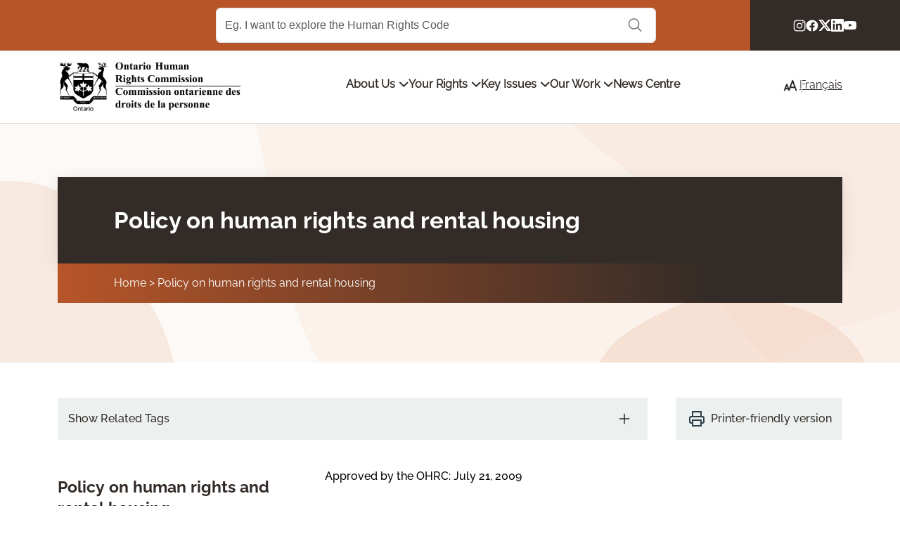

--- FILE ---
content_type: text/html; charset=UTF-8
request_url: https://www.ohrc.on.ca/en/policy-human-rights-and-rental-housing
body_size: 20680
content:
<!DOCTYPE html>
<html lang="en" dir="ltr">
  <head>
    <meta charset="utf-8" />
<meta name="description" content="July 2009 - The Policy sets out the OHRC’s position on discrimination in the area of rental housing as it relates to the provisions of the Ontario Human Rights Code (the Code), and to Canada’s international human rights obligations. It deals primarily with issues that fall within the Code and could be the subject of a human rights claim. At the same time, the Policy interprets the protections of the Code in a broad and purposive manner. This approach is consistent with the principle that the Code’s quasi-constitutional status requires that it be given a liberal interpretation that best ensures its anti-discriminatory goals are reached." />
<link rel="canonical" href="https://www3.ohrc.on.ca/en/policy-human-rights-and-rental-housing" />
<meta name="Generator" content="Drupal 10 (https://www.drupal.org)" />
<meta name="MobileOptimized" content="width" />
<meta name="HandheldFriendly" content="true" />
<meta name="viewport" content="width=device-width, initial-scale=1, shrink-to-fit=no" />
<meta http-equiv="x-ua-compatible" content="ie=edge" />
<link rel="icon" href="/themes/custom/ohrc/favicon.ico" type="image/vnd.microsoft.icon" />
<link rel="alternate" hreflang="en" href="https://www3.ohrc.on.ca/en/policy-human-rights-and-rental-housing" />
<link rel="alternate" hreflang="fr" href="https://www3.ohrc.on.ca/fr/la-politique-sur-la-discrimination-en-matiere-de-logement-locatif" />

    <title>Policy on human rights and rental housing | Ontario Human Rights Commission</title>
    <link rel="stylesheet" media="all" href="/sites/default/files/css/css_5tZT6sBZ990iEgcJA859ZM7_qsMl7c2Wcx5RudUS0Mc.css?delta=0&amp;language=en&amp;theme=ohrc&amp;include=[base64]" />
<link rel="stylesheet" media="all" href="/sites/default/files/css/css_KSLHCHfRx2DaUIZsLmVfVKMohwGNPvocpQwbzH0Avpo.css?delta=1&amp;language=en&amp;theme=ohrc&amp;include=[base64]" />
<link rel="stylesheet" media="all" href="/sites/default/files/css/css_mCN-RdJ6sLA71rMr1IKe_SLri51pYdV9ZaF-FIT7P2o.css?delta=2&amp;language=en&amp;theme=ohrc&amp;include=[base64]" />
<link rel="stylesheet" media="all" href="//cdnjs.cloudflare.com/ajax/libs/font-awesome/4.3.0/css/font-awesome.min.css" />
<link rel="stylesheet" media="all" href="/sites/default/files/css/css_zpz3QacUiAxLsiPT2qFL_5SJXZoeY2RzRSfKuBLnyjs.css?delta=4&amp;language=en&amp;theme=ohrc&amp;include=[base64]" />
<link rel="stylesheet" media="all" href="/sites/default/files/css/css_aPZEsPZlfGVWQcQR3d08MmWAQNQaJytL87QFZw2Mv6g.css?delta=5&amp;language=en&amp;theme=ohrc&amp;include=[base64]" />
<link rel="stylesheet" media="all" href="/sites/default/files/css/css_9TJiJCmbeHukLW8oH7Wl15HSl8Tt6DwNgwAcfi8prB8.css?delta=6&amp;language=en&amp;theme=ohrc&amp;include=[base64]" />

    <script type="application/json" data-drupal-selector="drupal-settings-json">{"path":{"baseUrl":"\/","pathPrefix":"en\/","currentPath":"node\/2491","currentPathIsAdmin":false,"isFront":false,"currentLanguage":"en"},"pluralDelimiter":"\u0003","gtag":{"tagId":"G-K3JBNZ5N4P","consentMode":false,"otherIds":[""],"events":[],"additionalConfigInfo":[]},"suppressDeprecationErrors":true,"ajaxPageState":{"libraries":"[base64]","theme":"ohrc","theme_token":null},"ajaxTrustedUrl":{"form_action_p_pvdeGsVG5zNF_XLGPTvYSKCf43t8qZYSwcfZl2uzM":true},"gtm":{"tagId":null,"settings":{"data_layer":"dataLayer","include_classes":false,"allowlist_classes":"","blocklist_classes":"","include_environment":false,"environment_id":"","environment_token":""},"tagIds":["GTM-PHC9BSPB"]},"TBMegaMenu":{"TBElementsCounter":{"column":26},"theme":"ohrc"},"tableResponsive":{"isNode":true},"user":{"uid":0,"permissionsHash":"aef248490cb908298aaa7349c7902b55dae350bb827e6e0ba35f2a3f58ee5bcd"}}</script>
<script src="/sites/default/files/js/js_IJrW4aZTBQeyvWhIPXcrJmHG9d6dvsrtj-zLd7d93bA.js?scope=header&amp;delta=0&amp;language=en&amp;theme=ohrc&amp;include=eJxVjEEKwCAMBD9k9EkSS4ht1YCmtP19lV70MrAzsCzCibwiO-4wvG6LBz6rzEZi3RwnCZig6Zv2wr8bgCByglYiyFSuKbQoN_SPZjT4TIyjO42UyU7mA_O4N6g"></script>
<script src="/sites/default/files/js/js_6KgpEgyxAF_ZBXDJjvnZ_FxmwjaV6Stpo4Zska-juRQ.js?scope=header&amp;delta=1&amp;language=en&amp;theme=ohrc&amp;include=eJxVjEEKwCAMBD9k9EkSS4ht1YCmtP19lV70MrAzsCzCibwiO-4wvG6LBz6rzEZi3RwnCZig6Zv2wr8bgCByglYiyFSuKbQoN_SPZjT4TIyjO42UyU7mA_O4N6g"></script>
<script src="/sites/default/files/js/js_Mqad4sV1RiDgUFrFkMgQ9kx2GpbwY5_Uk9xdXmcq4bU.js?scope=header&amp;delta=2&amp;language=en&amp;theme=ohrc&amp;include=eJxVjEEKwCAMBD9k9EkSS4ht1YCmtP19lV70MrAzsCzCibwiO-4wvG6LBz6rzEZi3RwnCZig6Zv2wr8bgCByglYiyFSuKbQoN_SPZjT4TIyjO42UyU7mA_O4N6g"></script>

  </head>
  <body class="layout-one-sidebar layout-sidebar-first has-featured-top page-node-2491 has-book path-node node--type-page">
    <a href="#main-content" class="visually-hidden-focusable">
      Skip to main content
    </a>
    <noscript><iframe src="https://www.googletagmanager.com/ns.html?id=GTM-PHC9BSPB"
                  height="0" width="0" style="display:none;visibility:hidden"></iframe></noscript>

      <div class="dialog-off-canvas-main-canvas" data-off-canvas-main-canvas>
    



<div id="page-wrapper" class="">
  <div id="page">
    

<header id="header" class="header" role="banner" aria-label="Site header">
            <div class="top-header">
                    <section class="row region region-top-header-centre col-2 col-lg-8 col-xl-10">
    <div class="ohrc-acquia-search-form block block-ohrc-search block-ohrc-search-block" data-drupal-selector="ohrc-acquia-search-form" id="block-ohrc-ohrcsearchblock">
  
    
      <div class="content">
      
<form action="/en/policy-human-rights-and-rental-housing" method="post" id="ohrc-acquia-search-form" accept-charset="UTF-8" class="search-form search-block-form form-row offset-lg-2">
  





  <div class="js-form-item js-form-type-textfield form-type-textfield js-form-item-search-term form-item-search-term form-no-label">
                    <input placeholder="Eg. I want to explore the Human Rights Code" class="form-search form-control" aria-label="Search Term" data-drupal-selector="edit-search-term" type="text" id="edit-search-term" name="search_term" value="" size="60" maxlength="128" />

                      </div>
<button data-drupal-selector="edit-submit" type="submit" id="edit-submit" name="op" value="Search" class="button js-form-submit form-submit btn btn-primary">Search</button>
<input autocomplete="off" data-drupal-selector="form-dsy-7lemmbjh0qtkszjfzr98qdoi8m4f9rn9w2-ezha" type="hidden" name="form_build_id" value="form-dSy_7LeMMBJH0qTKszJFzR98QDoi8m4f9rN9W2-EZHA" class="form-control" />
<input data-drupal-selector="edit-ohrc-acquia-search-form" type="hidden" name="form_id" value="ohrc_acquia_search_form" class="form-control" />

</form>

    </div>
  </div>

    <div class="mobile-search-icon d-lg-none"></div>
  </section>

                            <section class="row region region-top-header-right col-10 col-lg-4 col-xl-2">
    <div id="block-ohrc-headersocialmedia" class="block-content-social_media_icons block block-block-content block-block-content48f1e28f-9d76-442d-82fc-349d1e9a0b91">
  
    
      <div class="content">
      
      <div class="field field--name-field-social-media field--type-entity-reference-revisions field--label-hidden field__items">
              <div class="field__item">
      <div class="paragraph paragraph--type--social-media-item paragraph--view-mode--default">
            <a href="https://www.instagram.com/onthumanrights/" target="_blank">
        
            <div class="field field--name-field-icon field--type-entity-reference field--label-hidden field__item"><div>
  
  
            <div class="field field--name-field-media-svg field--type-svg-image-field field--label-hidden field__item">  <img width="400" height="400" alt="Instagram logo" src="/sites/default/files/2024-06/instagram.svg" />
</div>
      
</div>
</div>
      
        <span class="hidden">Instagram</span>
      </a>
          </div>
  </div>
              <div class="field__item">
      <div class="paragraph paragraph--type--social-media-item paragraph--view-mode--default">
            <a href="https://www.facebook.com/the.ohrc" target="_blank">
        
            <div class="field field--name-field-icon field--type-entity-reference field--label-hidden field__item"><div>
  
  
            <div class="field field--name-field-media-svg field--type-svg-image-field field--label-hidden field__item">  <img width="400" height="400" alt="Facebook logo" src="/sites/default/files/2024-06/facebook.svg" />
</div>
      
</div>
</div>
      
        <span class="hidden">Facebook</span>
      </a>
          </div>
  </div>
              <div class="field__item">
      <div class="paragraph paragraph--type--social-media-item paragraph--view-mode--default">
            <a href="http://twitter.com/OntHumanRights" target="_blank">
        
            <div class="field field--name-field-icon field--type-entity-reference field--label-hidden field__item"><div>
  
  
            <div class="field field--name-field-media-svg field--type-svg-image-field field--label-hidden field__item">  <img width="400" height="400" alt="Twitter logo" src="/sites/default/files/2024-06/x.svg" />
</div>
      
</div>
</div>
      
        <span class="hidden">Twitter</span>
      </a>
          </div>
  </div>
              <div class="field__item">
      <div class="paragraph paragraph--type--social-media-item paragraph--view-mode--default">
            <a href="https://ca.linkedin.com/company/ontario-human-rights-commission" target="_blank">
        
            <div class="field field--name-field-icon field--type-entity-reference field--label-hidden field__item"><div>
  
  
            <div class="field field--name-field-media-svg field--type-svg-image-field field--label-hidden field__item">  <img width="400" height="400" alt="LinkedIn logo" src="/sites/default/files/2024-06/linkedin.svg" />
</div>
      
</div>
</div>
      
        <span class="hidden">LinkedIn</span>
      </a>
          </div>
  </div>
              <div class="field__item">
      <div class="paragraph paragraph--type--social-media-item paragraph--view-mode--default">
            <a href="https://www.youtube.com/user/OntHumanRights" target="_blank">
        
            <div class="field field--name-field-icon field--type-entity-reference field--label-hidden field__item"><div>
  
  
            <div class="field field--name-field-media-svg field--type-svg-image-field field--label-hidden field__item">  <img width="400" height="400" alt="YouTube logo" src="/sites/default/files/2024-06/youtube.svg" />
</div>
      
</div>
</div>
      
        <span class="hidden">YouTube</span>
      </a>
          </div>
  </div>
          </div>
  
    </div>
  </div>

  </section>

              </div>
        
          <div class="d-lg-none mobile-search">
        <div class="search-label">Search</div>
          <section class="row region region-top-header-centre col-2 col-lg-8 col-xl-10">
    <div class="ohrc-acquia-search-form block block-ohrc-search block-ohrc-search-block" data-drupal-selector="ohrc-acquia-search-form" id="block-ohrc-ohrcsearchblock">
  
    
      <div class="content">
      
<form action="/en/policy-human-rights-and-rental-housing" method="post" id="ohrc-acquia-search-form" accept-charset="UTF-8" class="search-form search-block-form form-row offset-lg-2">
  





  <div class="js-form-item js-form-type-textfield form-type-textfield js-form-item-search-term form-item-search-term form-no-label">
                    <input placeholder="Eg. I want to explore the Human Rights Code" class="form-search form-control" aria-label="Search Term" data-drupal-selector="edit-search-term" type="text" id="edit-search-term" name="search_term" value="" size="60" maxlength="128" />

                      </div>
<button data-drupal-selector="edit-submit" type="submit" id="edit-submit" name="op" value="Search" class="button js-form-submit form-submit btn btn-primary">Search</button>
<input autocomplete="off" data-drupal-selector="form-dsy-7lemmbjh0qtkszjfzr98qdoi8m4f9rn9w2-ezha" type="hidden" name="form_build_id" value="form-dSy_7LeMMBJH0qTKszJFzR98QDoi8m4f9rN9W2-EZHA" class="form-control" />
<input data-drupal-selector="edit-ohrc-acquia-search-form" type="hidden" name="form_id" value="ohrc_acquia_search_form" class="form-control" />

</form>

    </div>
  </div>

    <div class="mobile-search-icon d-lg-none"></div>
  </section>

      </div>
    
          <div class="navbar navbar-expand-lg main-header" id="navbar-main">
          <div class="container">
                            <section class="row region region-header-left">
          <a href="/en" title="Home" rel="home" class="navbar-brand">
              <img src="/themes/custom/ohrc/logo.png" alt="Home" class="img-fluid d-inline-block align-top" />
            
    </a>
    
  </section>

            
                          <div class="d-none d-lg-block">
                  <section class="row region region-header-centre">
    <div id="block-ohrc-mainnavigation-megamenu" class="block block-tb-megamenu block-tb-megamenu-menu-blockmain">
  
    
      <div class="content">
      <div  class="tb-megamenu tb-megamenu-main" role="navigation" aria-label="Main navigation">
      <button ata-target=".nav-collapse" data-toggle="collapse" class="btn btn-navbar btn-hamburger tb-megamenu-button" type="button" aria-label="Hamburger Menu Icon">
      <span class="first"></span>
      <span class="second"></span>
      <span class="third"></span>
    </button>
    <div class="nav-collapse ">
    <ul  class="tb-megamenu-nav nav level-0 items-5" role="list" >
            <li  class="tb-megamenu-item level-1 mega dropdown" data-id="menu_link_content:1784b06a-d89e-4ec9-a021-5d91ec058a17" data-level="1" data-type="menu_item" data-class="" data-xicon="" data-caption="" data-alignsub="" data-group="0" data-hidewcol="0" data-hidesub="0" data-label="" aria-level="1" >
      <span class="dropdown-toggle tb-megamenu-no-link" aria-label="Open main submenu" aria-expanded="false" tabindex="0">
          About Us
          <span class="caret"></span>
          </span>
  <div  class="tb-megamenu-submenu submenu-wrapper dropdown-menu mega-dropdown-menu nav-child" data-class="submenu-wrapper" data-width="" role="list">
  <div class="mega-dropdown-inner">
          <div  class="tb-megamenu-row row-fluid">
      <div  class="tb-megamenu-column span4 mega-col-nav" data-class="" data-width="4" data-hidewcol="0" id="tb-megamenu-column-1">
  <div class="tb-megamenu-column-inner mega-inner clearfix">
               <ul  class="tb-megamenu-subnav mega-nav level-1 items-1" role="list">
        <li  class="tb-megamenu-item level-2 mega main-title mega-group" data-id="menu_link_content:40fd3a65-9fcd-47fd-aaf0-9eb25ea617ae" data-level="2" data-type="menu_item" data-class="main-title" data-xicon="" data-caption="" data-alignsub="" data-group="1" data-hidewcol="0" data-hidesub="0" data-label="" aria-level="2" >
      <a href="/en/our-commitment-service"  class="mega-group-title" aria-label="Open group menu" aria-expanded="false">
          Our commitment to service
          <span class="caret"></span>
          </a>
  <div  class="tb-megamenu-submenu mega-group-ct nav-child" data-class="" data-width="" role="list">
  <div class="mega-dropdown-inner">
          <div  class="tb-megamenu-row row-fluid">
      <div  class="tb-megamenu-column span12 mega-col-nav" data-class="" data-width="12" data-hidewcol="0" id="tb-megamenu-column-2">
  <div class="tb-megamenu-column-inner mega-inner clearfix">
               <ul  class="tb-megamenu-subnav mega-nav level-2 items-7" role="list">
        <li  class="tb-megamenu-item level-3 mega" data-id="menu_link_content:53132322-5821-48cb-8e83-9e15403e88aa" data-level="3" data-type="menu_item" data-class="" data-xicon="" data-caption="" data-alignsub="" data-group="0" data-hidewcol="0" data-hidesub="0" data-label="" aria-level="3" >
      <a href="/en/our-commitment-service/litigation-and-inquiry-strategy" >
          Litigation and inquiry strategy
          </a>
  
</li>

        <li  class="tb-megamenu-item level-3 mega" data-id="menu_link_content:aeb67a06-a9a8-48bb-9f41-672889196e34" data-level="3" data-type="menu_item" data-class="" data-xicon="" data-caption="" data-alignsub="" data-group="0" data-hidewcol="0" data-hidesub="0" data-label="" aria-level="3" >
      <a href="/en/our-commitment-service/memorandum-understanding-between-attorney-general-ontario-and-ontario-human" >
          Memorandum of understanding between the Attorney General of Ontario and the Ontario Human Rights Commission
          </a>
  
</li>

        <li  class="tb-megamenu-item level-3 mega" data-id="menu_link_content:e53ba33b-393f-409f-b1a1-2f21e2feb85b" data-level="3" data-type="menu_item" data-class="" data-xicon="" data-caption="" data-alignsub="" data-group="0" data-hidewcol="0" data-hidesub="0" data-label="" aria-level="3" >
      <a href="/en/our-commitment-service/ohrc-multi-year-aoda-accessibility-plan-2020-21-2025-26" >
          OHRC multi-year AODA accessibility plan 2020–21 – 2025–26
          </a>
  
</li>

        <li  class="tb-megamenu-item level-3 mega" data-id="menu_link_content:78c82aca-ca1f-4872-a6f8-e36a95bc0f8b" data-level="3" data-type="menu_item" data-class="" data-xicon="" data-caption="" data-alignsub="" data-group="0" data-hidewcol="0" data-hidesub="0" data-label="" aria-level="3" >
      <a href="/en/news-center/ohrc-community-engagement-strategy-2019-update" >
          OHRC Community Engagement Strategy: 2019 Update
          </a>
  
</li>

        <li  class="tb-megamenu-item level-3 mega" data-id="menu_link_content:cc8f01f9-dca3-48b7-825d-869a1dbb897b" data-level="3" data-type="menu_item" data-class="" data-xicon="" data-caption="" data-alignsub="" data-group="0" data-hidewcol="0" data-hidesub="0" data-label="" aria-level="3" >
      <a href="/en/our-commitment-service/providing-goods-and-services-people-disabilities" >
          Providing goods and services to people with disabilities
          </a>
  
</li>

        <li  class="tb-megamenu-item level-3 mega" data-id="menu_link_content:364fb5e2-e162-46eb-9647-484803ed04e7" data-level="3" data-type="menu_item" data-class="" data-xicon="" data-caption="" data-alignsub="" data-group="0" data-hidewcol="0" data-hidesub="0" data-label="" aria-level="3" >
      <a href="/en/public-complaint-policy" >
          Public complaint policy
          </a>
  
</li>

        <li  class="tb-megamenu-item level-3 mega" data-id="menu_link_content:cc08a650-5bb0-43dd-a979-1d8813a42d5b" data-level="3" data-type="menu_item" data-class="" data-xicon="" data-caption="" data-alignsub="" data-group="0" data-hidewcol="0" data-hidesub="0" data-label="" aria-level="3" >
      <a href="/en/our-commitment-service/public-education" >
          Public education
          </a>
  
</li>

  </ul>

      </div>
</div>

  </div>

      </div>
</div>

</li>

  </ul>

      </div>
</div>

      <div  class="tb-megamenu-column span4 mega-col-nav" data-class="" data-width="4" data-hidewcol="" id="tb-megamenu-column-3">
  <div class="tb-megamenu-column-inner mega-inner clearfix">
               <ul  class="tb-megamenu-subnav mega-nav level-1 items-1" role="list">
            <li  class="tb-megamenu-item level-2 mega main-title mega-group" data-id="menu_link_content:5068a0e7-c6a7-44c5-a025-30e122f23611" data-level="2" data-type="menu_item" data-class="main-title" data-xicon="" data-caption="" data-alignsub="" data-group="1" data-hidewcol="0" data-hidesub="0" data-label="" aria-level="2" >
      <span class="mega-group-title tb-megamenu-no-link" aria-label="Open group menu" aria-expanded="false" tabindex="0">
          Strategic priorities
          <span class="caret"></span>
          </span>
  <div  class="tb-megamenu-submenu mega-group-ct nav-child" data-class="" data-width="" role="list">
  <div class="mega-dropdown-inner">
          <div  class="tb-megamenu-row row-fluid">
      <div  class="tb-megamenu-column span12 mega-col-nav" data-class="" data-width="12" data-hidewcol="0" id="tb-megamenu-column-4">
  <div class="tb-megamenu-column-inner mega-inner clearfix">
               <ul  class="tb-megamenu-subnav mega-nav level-2 items-1" role="list">
        <li  class="tb-megamenu-item level-3 mega" data-id="menu_link_content:2786889a-9e0e-4419-ad00-21b494ee202c" data-level="3" data-type="menu_item" data-class="" data-xicon="" data-caption="" data-alignsub="" data-group="0" data-hidewcol="0" data-hidesub="0" data-label="" aria-level="3" >
      <a href="/en/human-rights-first-plan-belonging-ontario" >
          Ontario Human Rights Commission: Strategic Plan 2023 – 2025
          </a>
  
</li>

  </ul>

      </div>
</div>

  </div>

      </div>
</div>

</li>

  </ul>

      </div>
</div>

      <div  class="tb-megamenu-column span4 mega-col-nav" data-class="" data-width="4" data-hidewcol="" id="tb-megamenu-column-5">
  <div class="tb-megamenu-column-inner mega-inner clearfix">
               <ul  class="tb-megamenu-subnav mega-nav level-1 items-1" role="list">
        <li  class="tb-megamenu-item level-2 mega main-title mega-group" data-id="menu_link_content:880b4f04-6a75-4dae-8c8c-5a120344f68b" data-level="2" data-type="menu_item" data-class="main-title" data-xicon="" data-caption="" data-alignsub="" data-group="1" data-hidewcol="0" data-hidesub="0" data-label="" aria-level="2" >
      <a href="/en/about-us/who-we-are"  class="mega-group-title" aria-label="Open group menu" aria-expanded="false">
          Who we are
          <span class="caret"></span>
          </a>
  <div  class="tb-megamenu-submenu mega-group-ct nav-child" data-class="" data-width="" role="list">
  <div class="mega-dropdown-inner">
          <div  class="tb-megamenu-row row-fluid">
      <div  class="tb-megamenu-column span12 mega-col-nav" data-class="" data-width="12" data-hidewcol="0" id="tb-megamenu-column-6">
  <div class="tb-megamenu-column-inner mega-inner clearfix">
               <ul  class="tb-megamenu-subnav mega-nav level-2 items-3" role="list">
        <li  class="tb-megamenu-item level-3 mega" data-id="menu_link_content:ba3d9b64-be4d-4055-b7f5-35bced60fe9c" data-level="3" data-type="menu_item" data-class="" data-xicon="" data-caption="" data-alignsub="" data-group="0" data-hidewcol="0" data-hidesub="0" data-label="" aria-level="3" >
      <a href="/en/about-commission/meet-our-commissioners" >
          Meet our commissioners
          </a>
  
</li>

        <li  class="tb-megamenu-item level-3 mega" data-id="menu_link_content:abf01b23-8269-4ad7-8313-44bd7c23da77" data-level="3" data-type="menu_item" data-class="" data-xicon="" data-caption="" data-alignsub="" data-group="0" data-hidewcol="0" data-hidesub="0" data-label="" aria-level="3" >
      <a href="/en/about-commission/ohrc-organization-chart-linear-format" >
          OHRC Organization Chart - Linear format
          </a>
  
</li>

        <li  class="tb-megamenu-item level-3 mega" data-id="menu_link_content:cef1dbb4-4bd0-47b7-9bc6-a7960c6a0377" data-level="3" data-type="menu_item" data-class="" data-xicon="" data-caption="" data-alignsub="" data-group="0" data-hidewcol="0" data-hidesub="0" data-label="" aria-level="3" >
      <a href="/en/about-commission/our-values" >
          Our values
          </a>
  
</li>

  </ul>

      </div>
</div>

  </div>

      </div>
</div>

</li>

  </ul>

      </div>
</div>

  </div>

      </div>
</div>

</li>

            <li  class="tb-megamenu-item level-1 mega dropdown" data-id="menu_link_content:08e6521f-b9c6-443d-8227-192546280893" data-level="1" data-type="menu_item" data-class="" data-xicon="" data-caption="" data-alignsub="" data-group="0" data-hidewcol="0" data-hidesub="0" data-label="" aria-level="1" >
      <span class="dropdown-toggle tb-megamenu-no-link" aria-label="Open main submenu" aria-expanded="false" tabindex="0">
          Your Rights
          <span class="caret"></span>
          </span>
  <div  class="tb-megamenu-submenu submenu-wrapper dropdown-menu mega-dropdown-menu nav-child" data-class="submenu-wrapper" data-width="" role="list">
  <div class="mega-dropdown-inner">
          <div  class="tb-megamenu-row row-fluid">
      <div  class="tb-megamenu-column span6 mega-col-nav" data-class="" data-width="6" data-hidewcol="0" id="tb-megamenu-column-7">
  <div class="tb-megamenu-column-inner mega-inner clearfix">
               <ul  class="tb-megamenu-subnav mega-nav level-1 items-1" role="list">
        <li  class="tb-megamenu-item level-2 mega main-title" data-id="menu_link_content:80ff2f1d-d127-427b-b4f7-c862379b6ca0" data-level="2" data-type="menu_item" data-class="main-title" data-xicon="" data-caption="" data-alignsub="" data-group="0" data-hidewcol="0" data-hidesub="0" data-label="" aria-level="2" >
      <a href="/en/ontario-human-rights-code" >
          The Ontario Human Rights Code and system
          </a>
  
</li>

  </ul>

      </div>
</div>

      <div  class="tb-megamenu-column span6 mega-col-nav" data-class="" data-width="6" data-hidewcol="" id="tb-megamenu-column-8">
  <div class="tb-megamenu-column-inner mega-inner clearfix">
               <ul  class="tb-megamenu-subnav mega-nav level-1 items-1" role="list">
        <li  class="tb-megamenu-item level-2 mega main-title" data-id="menu_link_content:0a78f6fb-0872-453e-83c0-266aa08617ce" data-level="2" data-type="menu_item" data-class="main-title" data-xicon="" data-caption="" data-alignsub="" data-group="0" data-hidewcol="0" data-hidesub="0" data-label="" aria-level="2" >
      <a href="/en/frequently-asked-questions/what-does-ontario-human-rights-commission-ohrc-do" >
          Frequently asked questions
          </a>
  
</li>

  </ul>

      </div>
</div>

  </div>

          <div  class="tb-megamenu-row row-fluid">
      <div  class="tb-megamenu-column span6 mega-col-nav" data-class="" data-width="6" data-hidewcol="" id="tb-megamenu-column-9">
  <div class="tb-megamenu-column-inner mega-inner clearfix">
               <ul  class="tb-megamenu-subnav mega-nav level-1 items-1" role="list">
            <li  class="tb-megamenu-item level-2 mega main-title mega-group" data-id="menu_link_content:dabaf139-e1cc-4c27-9ff7-af2b2d8f5928" data-level="2" data-type="menu_item" data-class="main-title" data-xicon="" data-caption="" data-alignsub="" data-group="1" data-hidewcol="0" data-hidesub="0" data-label="" aria-level="2" >
      <span class="mega-group-title tb-megamenu-no-link" aria-label="Open group menu" aria-expanded="false" tabindex="0">
          Code Grounds
          <span class="caret"></span>
          </span>
  <div  class="tb-megamenu-submenu mega-group-ct nav-child" data-class="" data-width="" role="list">
  <div class="mega-dropdown-inner">
          <div  class="tb-megamenu-row row-fluid">
      <div  class="tb-megamenu-column span6 mega-col-nav" data-class="" data-width="6" data-hidewcol="0" id="tb-megamenu-column-10">
  <div class="tb-megamenu-column-inner mega-inner clearfix">
               <ul  class="tb-megamenu-subnav mega-nav level-2 items-5" role="list">
        <li  class="tb-megamenu-item level-3 mega" data-id="menu_link_content:232a3d03-89b8-4ca7-bce7-9609fa245d7c" data-level="3" data-type="menu_item" data-class="" data-xicon="" data-caption="" data-alignsub="" data-group="0" data-hidewcol="0" data-hidesub="0" data-label="" aria-level="3" >
      <a href="/en/your-rights/code-grounds/age" >
          Age
          </a>
  
</li>

        <li  class="tb-megamenu-item level-3 mega" data-id="menu_link_content:3f8dbd2b-ec75-46f8-9101-62e718282bb3" data-level="3" data-type="menu_item" data-class="" data-xicon="" data-caption="" data-alignsub="" data-group="0" data-hidewcol="0" data-hidesub="0" data-label="" aria-level="3" >
      <a href="/en/your-rights/code-grounds/creed" >
          Creed
          </a>
  
</li>

        <li  class="tb-megamenu-item level-3 mega" data-id="menu_link_content:5921ba2f-236b-400b-bbc1-6928cd4dcc20" data-level="3" data-type="menu_item" data-class="" data-xicon="" data-caption="" data-alignsub="" data-group="0" data-hidewcol="0" data-hidesub="0" data-label="" aria-level="3" >
      <a href="/en/your_rights/social_areas/disability" >
          Disability
          </a>
  
</li>

        <li  class="tb-megamenu-item level-3 mega" data-id="menu_link_content:69784c90-1e59-4f1f-add4-303a4db820e1" data-level="3" data-type="menu_item" data-class="" data-xicon="" data-caption="" data-alignsub="" data-group="0" data-hidewcol="0" data-hidesub="0" data-label="" aria-level="3" >
      <a href="/en/your-rights/code-grounds/family-and-marital-status" >
          Family and marital status
          </a>
  
</li>

        <li  class="tb-megamenu-item level-3 mega" data-id="menu_link_content:f6ef7f94-b5d7-42bc-a429-62fb29e4b788" data-level="3" data-type="menu_item" data-class="" data-xicon="" data-caption="" data-alignsub="" data-group="0" data-hidewcol="0" data-hidesub="0" data-label="" aria-level="3" >
      <a href="/en/your-rights/code-grounds/gender-identify-gender-expression" >
          Gender identity and gender expression
          </a>
  
</li>

  </ul>

      </div>
</div>

      <div  class="tb-megamenu-column span6 mega-col-nav" data-class="" data-width="6" data-hidewcol="" id="tb-megamenu-column-11">
  <div class="tb-megamenu-column-inner mega-inner clearfix">
               <ul  class="tb-megamenu-subnav mega-nav level-2 items-5" role="list">
        <li  class="tb-megamenu-item level-3 mega" data-id="menu_link_content:1ba26b87-3f23-4355-bceb-6b0cbba62da5" data-level="3" data-type="menu_item" data-class="" data-xicon="" data-caption="" data-alignsub="" data-group="0" data-hidewcol="0" data-hidesub="0" data-label="" aria-level="3" >
      <a href="/en/your-rights/code-grounds/race-and-related-grounds" >
          Race and related grounds
          </a>
  
</li>

        <li  class="tb-megamenu-item level-3 mega" data-id="menu_link_content:604be106-80ab-45e7-b53c-afaa7756d7d5" data-level="3" data-type="menu_item" data-class="" data-xicon="" data-caption="" data-alignsub="" data-group="0" data-hidewcol="0" data-hidesub="0" data-label="" aria-level="3" >
      <a href="/en/your-rights/code-grounds/receipt-public-assistance" >
          Receipt of public assistance
          </a>
  
</li>

        <li  class="tb-megamenu-item level-3 mega" data-id="menu_link_content:5fa1956f-257f-4e75-ae93-772708eedf64" data-level="3" data-type="menu_item" data-class="" data-xicon="" data-caption="" data-alignsub="" data-group="0" data-hidewcol="0" data-hidesub="0" data-label="" aria-level="3" >
      <a href="/en/your-rights/code-grounds/record-offences" >
          Record of offences
          </a>
  
</li>

        <li  class="tb-megamenu-item level-3 mega" data-id="menu_link_content:ceb91bce-22ac-4044-b52f-75e6e0c0bd8a" data-level="3" data-type="menu_item" data-class="" data-xicon="" data-caption="" data-alignsub="" data-group="0" data-hidewcol="0" data-hidesub="0" data-label="" aria-level="3" >
      <a href="/en/your-rights/code-grounds/sex" >
          Sex
          </a>
  
</li>

        <li  class="tb-megamenu-item level-3 mega" data-id="menu_link_content:f4ee3a10-0d75-49a6-9e4a-63ac70712f6e" data-level="3" data-type="menu_item" data-class="" data-xicon="" data-caption="" data-alignsub="" data-group="0" data-hidewcol="0" data-hidesub="0" data-label="" aria-level="3" >
      <a href="/en/your_rights/code-grounds/sexual-orientation" >
          Sexual orientation
          </a>
  
</li>

  </ul>

      </div>
</div>

  </div>

      </div>
</div>

</li>

  </ul>

      </div>
</div>

      <div  class="tb-megamenu-column span6 mega-col-nav" data-class="" data-width="6" data-hidewcol="" id="tb-megamenu-column-12">
  <div class="tb-megamenu-column-inner mega-inner clearfix">
               <ul  class="tb-megamenu-subnav mega-nav level-1 items-1" role="list">
            <li  class="tb-megamenu-item level-2 mega main-title mega-group" data-id="menu_link_content:34dfc71e-aba1-4ec3-9ca4-063525123ba6" data-level="2" data-type="menu_item" data-class="main-title" data-xicon="" data-caption="" data-alignsub="" data-group="1" data-hidewcol="0" data-hidesub="0" data-label="" aria-level="2" >
      <span class="mega-group-title tb-megamenu-no-link" aria-label="Open group menu" aria-expanded="false" tabindex="0">
          Social Areas
          <span class="caret"></span>
          </span>
  <div  class="tb-megamenu-submenu mega-group-ct nav-child" data-class="" data-width="" role="list">
  <div class="mega-dropdown-inner">
          <div  class="tb-megamenu-row row-fluid">
      <div  class="tb-megamenu-column span12 mega-col-nav" data-class="" data-width="12" data-hidewcol="0" id="tb-megamenu-column-13">
  <div class="tb-megamenu-column-inner mega-inner clearfix">
               <ul  class="tb-megamenu-subnav mega-nav level-2 items-5" role="list">
        <li  class="tb-megamenu-item level-3 mega" data-id="menu_link_content:6edba314-f2bc-4a55-bb0b-0ddc7bcd66bf" data-level="3" data-type="menu_item" data-class="" data-xicon="" data-caption="" data-alignsub="" data-group="0" data-hidewcol="0" data-hidesub="0" data-label="" aria-level="3" >
      <a href="/en/your_rights/social_areas/contracts" >
          Contracts
          </a>
  
</li>

        <li  class="tb-megamenu-item level-3 mega" data-id="menu_link_content:0b682be3-784b-41d2-b1e3-c6c572c40458" data-level="3" data-type="menu_item" data-class="" data-xicon="" data-caption="" data-alignsub="" data-group="0" data-hidewcol="0" data-hidesub="0" data-label="" aria-level="3" >
      <a href="/en/your_rights/social_areas/employment" >
          Employment
          </a>
  
</li>

        <li  class="tb-megamenu-item level-3 mega" data-id="menu_link_content:820b7833-9d9d-4f17-abe0-08f40bdfc149" data-level="3" data-type="menu_item" data-class="" data-xicon="" data-caption="" data-alignsub="" data-group="0" data-hidewcol="0" data-hidesub="0" data-label="" aria-level="3" >
      <a href="/en/your_rights/social_areas/goods-services-and-facilities" >
          Goods, services and facilities
          </a>
  
</li>

        <li  class="tb-megamenu-item level-3 mega" data-id="menu_link_content:5a75710e-08e4-4293-bc27-5a132fe3c9f0" data-level="3" data-type="menu_item" data-class="" data-xicon="" data-caption="" data-alignsub="" data-group="0" data-hidewcol="0" data-hidesub="0" data-label="" aria-level="3" >
      <a href="/en/your_rights/social_areas/housing" >
          Housing
          </a>
  
</li>

        <li  class="tb-megamenu-item level-3 mega" data-id="menu_link_content:7c587b78-0b48-4b58-b7ae-f23352ed5700" data-level="3" data-type="menu_item" data-class="" data-xicon="" data-caption="" data-alignsub="" data-group="0" data-hidewcol="0" data-hidesub="0" data-label="" aria-level="3" >
      <a href="/en/your_rights/social_areas/membership-vocational-associations-and-trade-unions" >
          Membership in vocational associations and trade unions
          </a>
  
</li>

  </ul>

      </div>
</div>

  </div>

      </div>
</div>

</li>

  </ul>

      </div>
</div>

  </div>

      </div>
</div>

</li>

            <li  class="tb-megamenu-item level-1 mega dropdown" data-id="menu_link_content:68593db1-9b8c-4301-9d4c-d6b628886b90" data-level="1" data-type="menu_item" data-class="" data-xicon="" data-caption="" data-alignsub="" data-group="0" data-hidewcol="0" data-hidesub="0" data-label="" aria-level="1" >
      <span class="dropdown-toggle tb-megamenu-no-link" aria-label="Open main submenu" aria-expanded="false" tabindex="0">
          Key Issues
          <span class="caret"></span>
          </span>
  <div  class="tb-megamenu-submenu submenu-wrapper dropdown-menu mega-dropdown-menu nav-child" data-class="submenu-wrapper" data-width="" role="list">
  <div class="mega-dropdown-inner">
          <div  class="tb-megamenu-row row-fluid">
      <div  class="tb-megamenu-column span2 mega-col-nav" data-class="" data-width="2" data-hidewcol="0" id="tb-megamenu-column-14">
  <div class="tb-megamenu-column-inner mega-inner clearfix">
               <ul  class="tb-megamenu-subnav mega-nav level-1 items-1" role="list">
        <li  class="tb-megamenu-item level-2 mega main-title" data-id="menu_link_content:59b0cee7-dda9-4df4-8cff-07c940348202" data-level="2" data-type="menu_item" data-class="main-title" data-xicon="" data-caption="" data-alignsub="" data-group="0" data-hidewcol="0" data-hidesub="0" data-label="" aria-level="2" >
      <a href="/en/key-priorities/criminal-justice" >
          Criminal Justice
          </a>
  
</li>

  </ul>

      </div>
</div>

      <div  class="tb-megamenu-column span2 mega-col-nav" data-class="" data-width="2" data-hidewcol="" id="tb-megamenu-column-15">
  <div class="tb-megamenu-column-inner mega-inner clearfix">
               <ul  class="tb-megamenu-subnav mega-nav level-1 items-1" role="list">
        <li  class="tb-megamenu-item level-2 mega main-title" data-id="menu_link_content:fe099239-ae22-44c9-bfc3-43465c9919a7" data-level="2" data-type="menu_item" data-class="main-title" data-xicon="" data-caption="" data-alignsub="" data-group="0" data-hidewcol="0" data-hidesub="0" data-label="" aria-level="2" >
      <a href="/en/key-priorities/education" >
          Education
          </a>
  
</li>

  </ul>

      </div>
</div>

      <div  class="tb-megamenu-column span2 mega-col-nav" data-class="" data-width="2" data-hidewcol="" id="tb-megamenu-column-16">
  <div class="tb-megamenu-column-inner mega-inner clearfix">
               <ul  class="tb-megamenu-subnav mega-nav level-1 items-1" role="list">
        <li  class="tb-megamenu-item level-2 mega main-title" data-id="menu_link_content:b5fd58d0-1ce5-40c5-a8ca-19fa609df7ba" data-level="2" data-type="menu_item" data-class="main-title" data-xicon="" data-caption="" data-alignsub="" data-group="0" data-hidewcol="0" data-hidesub="0" data-label="" aria-level="2" >
      <a href="/en/key-priorities/health-and-well-being" >
          Health and Well-Being
          </a>
  
</li>

  </ul>

      </div>
</div>

      <div  class="tb-megamenu-column span2 mega-col-nav" data-class="" data-width="2" data-hidewcol="" id="tb-megamenu-column-17">
  <div class="tb-megamenu-column-inner mega-inner clearfix">
               <ul  class="tb-megamenu-subnav mega-nav level-1 items-1" role="list">
        <li  class="tb-megamenu-item level-2 mega main-title" data-id="menu_link_content:de7937c1-1025-4fdc-8b2a-d8a7163f62de" data-level="2" data-type="menu_item" data-class="main-title" data-xicon="" data-caption="" data-alignsub="" data-group="0" data-hidewcol="0" data-hidesub="0" data-label="" aria-level="2" >
      <a href="/en/key-priorities/human-rights-culture" >
          Human Rights Culture
          </a>
  
</li>

  </ul>

      </div>
</div>

      <div  class="tb-megamenu-column span4 mega-col-nav" data-class="" data-width="4" data-hidewcol="" id="tb-megamenu-column-18">
  <div class="tb-megamenu-column-inner mega-inner clearfix">
               <ul  class="tb-megamenu-subnav mega-nav level-1 items-1" role="list">
        <li  class="tb-megamenu-item level-2 mega main-title" data-id="menu_link_content:51b723b7-5bf9-4925-9812-0a637ec83230" data-level="2" data-type="menu_item" data-class="main-title" data-xicon="" data-caption="" data-alignsub="" data-group="0" data-hidewcol="0" data-hidesub="0" data-label="" aria-level="2" >
      <a href="/en/key-priorities/indigenous-reconciliation" >
          Indigenous Reconciliation
          </a>
  
</li>

  </ul>

      </div>
</div>

  </div>

      </div>
</div>

</li>

            <li  class="tb-megamenu-item level-1 mega dropdown" data-id="menu_link_content:df27b32d-2085-4062-8982-4228117b3a68" data-level="1" data-type="menu_item" data-class="" data-xicon="" data-caption="" data-alignsub="" data-group="0" data-hidewcol="0" data-hidesub="0" data-label="" aria-level="1" >
      <span class="dropdown-toggle tb-megamenu-no-link" aria-label="Open main submenu" aria-expanded="false" tabindex="0">
          Our Work
          <span class="caret"></span>
          </span>
  <div  class="tb-megamenu-submenu submenu-wrapper dropdown-menu mega-dropdown-menu nav-child" data-class="submenu-wrapper" data-width="" role="list">
  <div class="mega-dropdown-inner">
          <div  class="tb-megamenu-row row-fluid">
      <div  class="tb-megamenu-column span3 mega-col-nav" data-class="" data-width="3" data-hidewcol="0" id="tb-megamenu-column-19">
  <div class="tb-megamenu-column-inner mega-inner clearfix">
               <ul  class="tb-megamenu-subnav mega-nav level-1 items-1" role="list">
            <li  class="tb-megamenu-item level-2 mega main-title mega-group" data-id="menu_link_content:be6330e6-a729-40ab-883a-81c4edad475d" data-level="2" data-type="menu_item" data-class="main-title" data-xicon="" data-caption="" data-alignsub="" data-group="1" data-hidewcol="0" data-hidesub="0" data-label="" aria-level="2" >
      <span class="mega-group-title tb-megamenu-no-link" aria-label="Open group menu" aria-expanded="false" tabindex="0">
          Advocacy
          <span class="caret"></span>
          </span>
  <div  class="tb-megamenu-submenu mega-group-ct nav-child" data-class="" data-width="" role="list">
  <div class="mega-dropdown-inner">
          <div  class="tb-megamenu-row row-fluid">
      <div  class="tb-megamenu-column span12 mega-col-nav" data-class="" data-width="12" data-hidewcol="0" id="tb-megamenu-column-20">
  <div class="tb-megamenu-column-inner mega-inner clearfix">
               <ul  class="tb-megamenu-subnav mega-nav level-2 items-2" role="list">
        <li  class="tb-megamenu-item level-3 mega" data-id="menu_link_content:71d5d365-9df3-4ab4-b830-245129ee4d08" data-level="3" data-type="menu_item" data-class="" data-xicon="" data-caption="" data-alignsub="" data-group="0" data-hidewcol="0" data-hidesub="0" data-label="" aria-level="3" >
      <a href="/en/our_work/advocacy/legal" >
          Legal
          </a>
  
</li>

        <li  class="tb-megamenu-item level-3 mega" data-id="menu_link_content:49cf9364-f321-4859-8b43-161f61568e43" data-level="3" data-type="menu_item" data-class="" data-xicon="" data-caption="" data-alignsub="" data-group="0" data-hidewcol="0" data-hidesub="0" data-label="" aria-level="3" >
      <a href="/en/our_work/advocacy/policies-and-guidelines" >
          Policies and guidelines
          </a>
  
</li>

  </ul>

      </div>
</div>

  </div>

      </div>
</div>

</li>

  </ul>

      </div>
</div>

      <div  class="tb-megamenu-column span3 mega-col-nav" data-class="" data-width="3" data-hidewcol="" id="tb-megamenu-column-21">
  <div class="tb-megamenu-column-inner mega-inner clearfix">
               <ul  class="tb-megamenu-subnav mega-nav level-1 items-1" role="list">
        <li  class="tb-megamenu-item level-2 mega main-title mega-group" data-id="menu_link_content:3f0e3767-5df7-4b31-9c68-2b313f844005" data-level="2" data-type="menu_item" data-class="main-title" data-xicon="" data-caption="" data-alignsub="" data-group="1" data-hidewcol="0" data-hidesub="0" data-label="" aria-level="2" >
      <a href="/en/our-work/online-learning"  class="mega-group-title" aria-label="Open group menu" aria-expanded="false">
          Online learning
          <span class="caret"></span>
          </a>
  <div  class="tb-megamenu-submenu mega-group-ct nav-child" data-class="" data-width="" role="list">
  <div class="mega-dropdown-inner">
          <div  class="tb-megamenu-row row-fluid">
      <div  class="tb-megamenu-column span12 mega-col-nav" data-class="" data-width="12" data-hidewcol="0" id="tb-megamenu-column-22">
  <div class="tb-megamenu-column-inner mega-inner clearfix">
               <ul  class="tb-megamenu-subnav mega-nav level-2 items-3" role="list">
        <li  class="tb-megamenu-item level-3 mega" data-id="menu_link_content:f0517740-fff5-4cba-9d57-7a447804404c" data-level="3" data-type="menu_item" data-class="" data-xicon="" data-caption="" data-alignsub="" data-group="0" data-hidewcol="0" data-hidesub="0" data-label="" aria-level="3" >
      <a href="/en/learning/call-it-out-racism-racial-discrimination-and-human-rights" >
          Call it out: racism, racial discrimination and human rights
          </a>
  
</li>

        <li  class="tb-megamenu-item level-3 mega" data-id="menu_link_content:ec2623fb-6a91-4971-b3dd-0c67a077ac93" data-level="3" data-type="menu_item" data-class="" data-xicon="" data-caption="" data-alignsub="" data-group="0" data-hidewcol="0" data-hidesub="0" data-label="" aria-level="3" >
      <a href="/en/learning/human-rights-101-3rd-edition-2020" >
          Human Rights 101
          </a>
  
</li>

        <li  class="tb-megamenu-item level-3 mega" data-id="menu_link_content:a2722248-42a8-4f8a-948f-21661eebf326" data-level="3" data-type="menu_item" data-class="" data-xicon="" data-caption="" data-alignsub="" data-group="0" data-hidewcol="0" data-hidesub="0" data-label="" aria-level="3" >
      <a href="/en/online-learning/working-together-code-and-aoda" >
          Working Together: The Code and the AODA
          </a>
  
</li>

  </ul>

      </div>
</div>

  </div>

      </div>
</div>

</li>

  </ul>

      </div>
</div>

      <div  class="tb-megamenu-column span3 mega-col-nav" data-class="" data-width="3" data-hidewcol="" id="tb-megamenu-column-23">
  <div class="tb-megamenu-column-inner mega-inner clearfix">
               <ul  class="tb-megamenu-subnav mega-nav level-1 items-1" role="list">
            <li  class="tb-megamenu-item level-2 mega main-title mega-group" data-id="menu_link_content:42597b3f-65ab-4193-aae7-914ff78fd720" data-level="2" data-type="menu_item" data-class="main-title" data-xicon="" data-caption="" data-alignsub="" data-group="1" data-hidewcol="0" data-hidesub="0" data-label="" aria-level="2" >
      <span class="mega-group-title tb-megamenu-no-link" aria-label="Open group menu" aria-expanded="false" tabindex="0">
          Our publications
          <span class="caret"></span>
          </span>
  <div  class="tb-megamenu-submenu mega-group-ct nav-child" data-class="" data-width="" role="list">
  <div class="mega-dropdown-inner">
          <div  class="tb-megamenu-row row-fluid">
      <div  class="tb-megamenu-column span12 mega-col-nav" data-class="" data-width="12" data-hidewcol="0" id="tb-megamenu-column-24">
  <div class="tb-megamenu-column-inner mega-inner clearfix">
               <ul  class="tb-megamenu-subnav mega-nav level-2 items-7" role="list">
        <li  class="tb-megamenu-item level-3 mega" data-id="menu_link_content:02cf624a-eccc-474f-8c44-1a5e5dba9dff" data-level="3" data-type="menu_item" data-class="" data-xicon="" data-caption="" data-alignsub="" data-group="0" data-hidewcol="0" data-hidesub="0" data-label="" aria-level="3" >
      <a href="/en/our-work/our-publications/backgrounders-and-research" >
          Backgrounders and research
          </a>
  
</li>

        <li  class="tb-megamenu-item level-3 mega" data-id="menu_link_content:2718f1e3-6c3c-4918-92bc-ba1efb3c761a" data-level="3" data-type="menu_item" data-class="" data-xicon="" data-caption="" data-alignsub="" data-group="0" data-hidewcol="0" data-hidesub="0" data-label="" aria-level="3" >
      <a href="/en/our-work/our-publications/brochures-factsheets-and-guides" >
          Brochures, factsheets and guides
          </a>
  
</li>

        <li  class="tb-megamenu-item level-3 mega" data-id="menu_link_content:439554e4-5cdd-428c-806e-2e663db77dbd" data-level="3" data-type="menu_item" data-class="" data-xicon="" data-caption="" data-alignsub="" data-group="0" data-hidewcol="0" data-hidesub="0" data-label="" aria-level="3" >
      <a href="/en/our-work/our-publications/covid-19" >
          COVID-19
          </a>
  
</li>

        <li  class="tb-megamenu-item level-3 mega" data-id="menu_link_content:ce1fee72-ee25-4662-9f54-394f6ec1d2df" data-level="3" data-type="menu_item" data-class="" data-xicon="" data-caption="" data-alignsub="" data-group="0" data-hidewcol="0" data-hidesub="0" data-label="" aria-level="3" >
      <a href="/en/our-work/our-publications/inquiries" >
          Inquiries
          </a>
  
</li>

        <li  class="tb-megamenu-item level-3 mega" data-id="menu_link_content:00781eae-5b2b-4bea-9372-fb01d4302b13" data-level="3" data-type="menu_item" data-class="" data-xicon="" data-caption="" data-alignsub="" data-group="0" data-hidewcol="0" data-hidesub="0" data-label="" aria-level="3" >
      <a href="/en/our-work/our-publications/papers-and-reports" >
          Papers and reports
          </a>
  
</li>

        <li  class="tb-megamenu-item level-3 mega" data-id="menu_link_content:7e02f95a-865f-45cd-92d3-6e64bf8060c3" data-level="3" data-type="menu_item" data-class="" data-xicon="" data-caption="" data-alignsub="" data-group="0" data-hidewcol="0" data-hidesub="0" data-label="" aria-level="3" >
      <a href="/en/our-work/our-publications/submissions" >
          Submissions
          </a>
  
</li>

        <li  class="tb-megamenu-item level-3 mega" data-id="menu_link_content:708632b3-228b-43ab-ad92-14f48e21ad68" data-level="3" data-type="menu_item" data-class="" data-xicon="" data-caption="" data-alignsub="" data-group="0" data-hidewcol="0" data-hidesub="0" data-label="" aria-level="3" >
      <a href="/en/ohrc-and-human-rights-code-60" >
          The OHRC at 60
          </a>
  
</li>

  </ul>

      </div>
</div>

  </div>

      </div>
</div>

</li>

  </ul>

      </div>
</div>

      <div  class="tb-megamenu-column span3 mega-col-nav" data-class="" data-width="3" data-hidewcol="" id="tb-megamenu-column-25">
  <div class="tb-megamenu-column-inner mega-inner clearfix">
               <ul  class="tb-megamenu-subnav mega-nav level-1 items-1" role="list">
            <li  class="tb-megamenu-item level-2 mega main-title mega-group" data-id="menu_link_content:9f7da8df-1f9f-409c-a9a8-e8248e61a225" data-level="2" data-type="menu_item" data-class="main-title" data-xicon="" data-caption="" data-alignsub="" data-group="1" data-hidewcol="0" data-hidesub="0" data-label="" aria-level="2" >
      <span class="mega-group-title tb-megamenu-no-link" aria-label="Open group menu" aria-expanded="false" tabindex="0">
          Request for OHRC Services
          <span class="caret"></span>
          </span>
  <div  class="tb-megamenu-submenu mega-group-ct nav-child" data-class="" data-width="" role="list">
  <div class="mega-dropdown-inner">
          <div  class="tb-megamenu-row row-fluid">
      <div  class="tb-megamenu-column span12 mega-col-nav" data-class="" data-width="12" data-hidewcol="0" id="tb-megamenu-column-26">
  <div class="tb-megamenu-column-inner mega-inner clearfix">
               <ul  class="tb-megamenu-subnav mega-nav level-2 items-1" role="list">
        <li  class="tb-megamenu-item level-3 mega" data-id="menu_link_content:d0db2d38-797f-4bb3-904a-a13a1a730f0e" data-level="3" data-type="menu_item" data-class="" data-xicon="" data-caption="" data-alignsub="" data-group="0" data-hidewcol="0" data-hidesub="0" data-label="" aria-level="3" >
      <a href="/en/our-work/request-for-ohrc-services/request-speaker" >
          Request a speaker
          </a>
  
</li>

  </ul>

      </div>
</div>

  </div>

      </div>
</div>

</li>

  </ul>

      </div>
</div>

  </div>

      </div>
</div>

</li>

        <li  class="tb-megamenu-item level-1 mega" data-id="menu_link_content:3be4a6f7-9ddb-4c39-8bf0-0c0074bc3804" data-level="1" data-type="menu_item" data-class="" data-xicon="" data-caption="" data-alignsub="" data-group="0" data-hidewcol="0" data-hidesub="0" data-label="" aria-level="1" >
      <a href="/en/news-centre" >
          News Centre
          </a>
  
</li>

  </ul>

      </div>
  </div>

    </div>
  </div>

  </section>

              </div>
            
                            <section class="row region region-header-right">
    <div id="block-ohrc-fontresize" class="block-content-basic block block-block-content block-block-content670b6963-7858-4124-8121-64b109f2a8f8">
  
    
      <div class="content">
      
            <div class="clearfix text-formatted field field--name-body field--type-text-with-summary field--label-hidden field__item">
<html><body><div class="font-resize"><picture><source srcset="/sites/default/files/inline-images/font-resize-button.webp" type="image/webp"><img src="/sites/default/files/inline-images/font-resize-button.png" data-entity-uuid="d5fa6dc6-e8ca-4632-bc44-c1e692fc4d0a" data-entity-type="file" alt="Font resize" width="512" height="512" id="btn-resize-font" loading="lazy"></picture></div></body>
</html></div>
      
    </div>
  </div>
<div class="language-switcher-language-url block block-language block-language-blocklanguage-interface" id="block-ohrc-languageswitcher" role="navigation">
  
    
      <div class="content">
      

  <nav class="links nav links-inline"><span hreflang="en" data-drupal-link-system-path="node/2491" class="en nav-link is-active" aria-current="page"><a href="/en/policy-human-rights-and-rental-housing" class="language-link is-active" hreflang="en" data-drupal-link-system-path="node/2491" aria-current="page">English</a></span><span hreflang="fr" data-drupal-link-system-path="node/2491" class="fr nav-link"><a href="/fr/la-politique-sur-la-discrimination-en-matiere-de-logement-locatif" class="language-link" hreflang="fr" data-drupal-link-system-path="node/2491">Français</a></span></nav>

    </div>
  </div>

  </section>

            
                          <div class="d-lg-none" id="CollapsingNavbar">
                  <section class="row region region-header-centre">
    <div id="block-ohrc-mainnavigation-megamenu" class="block block-tb-megamenu block-tb-megamenu-menu-blockmain">
  
    
      <div class="content">
      <div  class="tb-megamenu tb-megamenu-main" role="navigation" aria-label="Main navigation">
      <button ata-target=".nav-collapse" data-toggle="collapse" class="btn btn-navbar btn-hamburger tb-megamenu-button" type="button" aria-label="Hamburger Menu Icon">
      <span class="first"></span>
      <span class="second"></span>
      <span class="third"></span>
    </button>
    <div class="nav-collapse ">
    <ul  class="tb-megamenu-nav nav level-0 items-5" role="list" >
            <li  class="tb-megamenu-item level-1 mega dropdown" data-id="menu_link_content:1784b06a-d89e-4ec9-a021-5d91ec058a17" data-level="1" data-type="menu_item" data-class="" data-xicon="" data-caption="" data-alignsub="" data-group="0" data-hidewcol="0" data-hidesub="0" data-label="" aria-level="1" >
      <span class="dropdown-toggle tb-megamenu-no-link" aria-label="Open main submenu" aria-expanded="false" tabindex="0">
          About Us
          <span class="caret"></span>
          </span>
  <div  class="tb-megamenu-submenu submenu-wrapper dropdown-menu mega-dropdown-menu nav-child" data-class="submenu-wrapper" data-width="" role="list">
  <div class="mega-dropdown-inner">
          <div  class="tb-megamenu-row row-fluid">
      <div  class="tb-megamenu-column span4 mega-col-nav" data-class="" data-width="4" data-hidewcol="0" id="tb-megamenu-column-1">
  <div class="tb-megamenu-column-inner mega-inner clearfix">
               <ul  class="tb-megamenu-subnav mega-nav level-1 items-1" role="list">
        <li  class="tb-megamenu-item level-2 mega main-title mega-group" data-id="menu_link_content:40fd3a65-9fcd-47fd-aaf0-9eb25ea617ae" data-level="2" data-type="menu_item" data-class="main-title" data-xicon="" data-caption="" data-alignsub="" data-group="1" data-hidewcol="0" data-hidesub="0" data-label="" aria-level="2" >
      <a href="/en/our-commitment-service"  class="mega-group-title" aria-label="Open group menu" aria-expanded="false">
          Our commitment to service
          <span class="caret"></span>
          </a>
  <div  class="tb-megamenu-submenu mega-group-ct nav-child" data-class="" data-width="" role="list">
  <div class="mega-dropdown-inner">
          <div  class="tb-megamenu-row row-fluid">
      <div  class="tb-megamenu-column span12 mega-col-nav" data-class="" data-width="12" data-hidewcol="0" id="tb-megamenu-column-2">
  <div class="tb-megamenu-column-inner mega-inner clearfix">
               <ul  class="tb-megamenu-subnav mega-nav level-2 items-7" role="list">
        <li  class="tb-megamenu-item level-3 mega" data-id="menu_link_content:53132322-5821-48cb-8e83-9e15403e88aa" data-level="3" data-type="menu_item" data-class="" data-xicon="" data-caption="" data-alignsub="" data-group="0" data-hidewcol="0" data-hidesub="0" data-label="" aria-level="3" >
      <a href="/en/our-commitment-service/litigation-and-inquiry-strategy" >
          Litigation and inquiry strategy
          </a>
  
</li>

        <li  class="tb-megamenu-item level-3 mega" data-id="menu_link_content:aeb67a06-a9a8-48bb-9f41-672889196e34" data-level="3" data-type="menu_item" data-class="" data-xicon="" data-caption="" data-alignsub="" data-group="0" data-hidewcol="0" data-hidesub="0" data-label="" aria-level="3" >
      <a href="/en/our-commitment-service/memorandum-understanding-between-attorney-general-ontario-and-ontario-human" >
          Memorandum of understanding between the Attorney General of Ontario and the Ontario Human Rights Commission
          </a>
  
</li>

        <li  class="tb-megamenu-item level-3 mega" data-id="menu_link_content:e53ba33b-393f-409f-b1a1-2f21e2feb85b" data-level="3" data-type="menu_item" data-class="" data-xicon="" data-caption="" data-alignsub="" data-group="0" data-hidewcol="0" data-hidesub="0" data-label="" aria-level="3" >
      <a href="/en/our-commitment-service/ohrc-multi-year-aoda-accessibility-plan-2020-21-2025-26" >
          OHRC multi-year AODA accessibility plan 2020–21 – 2025–26
          </a>
  
</li>

        <li  class="tb-megamenu-item level-3 mega" data-id="menu_link_content:78c82aca-ca1f-4872-a6f8-e36a95bc0f8b" data-level="3" data-type="menu_item" data-class="" data-xicon="" data-caption="" data-alignsub="" data-group="0" data-hidewcol="0" data-hidesub="0" data-label="" aria-level="3" >
      <a href="/en/news-center/ohrc-community-engagement-strategy-2019-update" >
          OHRC Community Engagement Strategy: 2019 Update
          </a>
  
</li>

        <li  class="tb-megamenu-item level-3 mega" data-id="menu_link_content:cc8f01f9-dca3-48b7-825d-869a1dbb897b" data-level="3" data-type="menu_item" data-class="" data-xicon="" data-caption="" data-alignsub="" data-group="0" data-hidewcol="0" data-hidesub="0" data-label="" aria-level="3" >
      <a href="/en/our-commitment-service/providing-goods-and-services-people-disabilities" >
          Providing goods and services to people with disabilities
          </a>
  
</li>

        <li  class="tb-megamenu-item level-3 mega" data-id="menu_link_content:364fb5e2-e162-46eb-9647-484803ed04e7" data-level="3" data-type="menu_item" data-class="" data-xicon="" data-caption="" data-alignsub="" data-group="0" data-hidewcol="0" data-hidesub="0" data-label="" aria-level="3" >
      <a href="/en/public-complaint-policy" >
          Public complaint policy
          </a>
  
</li>

        <li  class="tb-megamenu-item level-3 mega" data-id="menu_link_content:cc08a650-5bb0-43dd-a979-1d8813a42d5b" data-level="3" data-type="menu_item" data-class="" data-xicon="" data-caption="" data-alignsub="" data-group="0" data-hidewcol="0" data-hidesub="0" data-label="" aria-level="3" >
      <a href="/en/our-commitment-service/public-education" >
          Public education
          </a>
  
</li>

  </ul>

      </div>
</div>

  </div>

      </div>
</div>

</li>

  </ul>

      </div>
</div>

      <div  class="tb-megamenu-column span4 mega-col-nav" data-class="" data-width="4" data-hidewcol="" id="tb-megamenu-column-3">
  <div class="tb-megamenu-column-inner mega-inner clearfix">
               <ul  class="tb-megamenu-subnav mega-nav level-1 items-1" role="list">
            <li  class="tb-megamenu-item level-2 mega main-title mega-group" data-id="menu_link_content:5068a0e7-c6a7-44c5-a025-30e122f23611" data-level="2" data-type="menu_item" data-class="main-title" data-xicon="" data-caption="" data-alignsub="" data-group="1" data-hidewcol="0" data-hidesub="0" data-label="" aria-level="2" >
      <span class="mega-group-title tb-megamenu-no-link" aria-label="Open group menu" aria-expanded="false" tabindex="0">
          Strategic priorities
          <span class="caret"></span>
          </span>
  <div  class="tb-megamenu-submenu mega-group-ct nav-child" data-class="" data-width="" role="list">
  <div class="mega-dropdown-inner">
          <div  class="tb-megamenu-row row-fluid">
      <div  class="tb-megamenu-column span12 mega-col-nav" data-class="" data-width="12" data-hidewcol="0" id="tb-megamenu-column-4">
  <div class="tb-megamenu-column-inner mega-inner clearfix">
               <ul  class="tb-megamenu-subnav mega-nav level-2 items-1" role="list">
        <li  class="tb-megamenu-item level-3 mega" data-id="menu_link_content:2786889a-9e0e-4419-ad00-21b494ee202c" data-level="3" data-type="menu_item" data-class="" data-xicon="" data-caption="" data-alignsub="" data-group="0" data-hidewcol="0" data-hidesub="0" data-label="" aria-level="3" >
      <a href="/en/human-rights-first-plan-belonging-ontario" >
          Ontario Human Rights Commission: Strategic Plan 2023 – 2025
          </a>
  
</li>

  </ul>

      </div>
</div>

  </div>

      </div>
</div>

</li>

  </ul>

      </div>
</div>

      <div  class="tb-megamenu-column span4 mega-col-nav" data-class="" data-width="4" data-hidewcol="" id="tb-megamenu-column-5">
  <div class="tb-megamenu-column-inner mega-inner clearfix">
               <ul  class="tb-megamenu-subnav mega-nav level-1 items-1" role="list">
        <li  class="tb-megamenu-item level-2 mega main-title mega-group" data-id="menu_link_content:880b4f04-6a75-4dae-8c8c-5a120344f68b" data-level="2" data-type="menu_item" data-class="main-title" data-xicon="" data-caption="" data-alignsub="" data-group="1" data-hidewcol="0" data-hidesub="0" data-label="" aria-level="2" >
      <a href="/en/about-us/who-we-are"  class="mega-group-title" aria-label="Open group menu" aria-expanded="false">
          Who we are
          <span class="caret"></span>
          </a>
  <div  class="tb-megamenu-submenu mega-group-ct nav-child" data-class="" data-width="" role="list">
  <div class="mega-dropdown-inner">
          <div  class="tb-megamenu-row row-fluid">
      <div  class="tb-megamenu-column span12 mega-col-nav" data-class="" data-width="12" data-hidewcol="0" id="tb-megamenu-column-6">
  <div class="tb-megamenu-column-inner mega-inner clearfix">
               <ul  class="tb-megamenu-subnav mega-nav level-2 items-3" role="list">
        <li  class="tb-megamenu-item level-3 mega" data-id="menu_link_content:ba3d9b64-be4d-4055-b7f5-35bced60fe9c" data-level="3" data-type="menu_item" data-class="" data-xicon="" data-caption="" data-alignsub="" data-group="0" data-hidewcol="0" data-hidesub="0" data-label="" aria-level="3" >
      <a href="/en/about-commission/meet-our-commissioners" >
          Meet our commissioners
          </a>
  
</li>

        <li  class="tb-megamenu-item level-3 mega" data-id="menu_link_content:abf01b23-8269-4ad7-8313-44bd7c23da77" data-level="3" data-type="menu_item" data-class="" data-xicon="" data-caption="" data-alignsub="" data-group="0" data-hidewcol="0" data-hidesub="0" data-label="" aria-level="3" >
      <a href="/en/about-commission/ohrc-organization-chart-linear-format" >
          OHRC Organization Chart - Linear format
          </a>
  
</li>

        <li  class="tb-megamenu-item level-3 mega" data-id="menu_link_content:cef1dbb4-4bd0-47b7-9bc6-a7960c6a0377" data-level="3" data-type="menu_item" data-class="" data-xicon="" data-caption="" data-alignsub="" data-group="0" data-hidewcol="0" data-hidesub="0" data-label="" aria-level="3" >
      <a href="/en/about-commission/our-values" >
          Our values
          </a>
  
</li>

  </ul>

      </div>
</div>

  </div>

      </div>
</div>

</li>

  </ul>

      </div>
</div>

  </div>

      </div>
</div>

</li>

            <li  class="tb-megamenu-item level-1 mega dropdown" data-id="menu_link_content:08e6521f-b9c6-443d-8227-192546280893" data-level="1" data-type="menu_item" data-class="" data-xicon="" data-caption="" data-alignsub="" data-group="0" data-hidewcol="0" data-hidesub="0" data-label="" aria-level="1" >
      <span class="dropdown-toggle tb-megamenu-no-link" aria-label="Open main submenu" aria-expanded="false" tabindex="0">
          Your Rights
          <span class="caret"></span>
          </span>
  <div  class="tb-megamenu-submenu submenu-wrapper dropdown-menu mega-dropdown-menu nav-child" data-class="submenu-wrapper" data-width="" role="list">
  <div class="mega-dropdown-inner">
          <div  class="tb-megamenu-row row-fluid">
      <div  class="tb-megamenu-column span6 mega-col-nav" data-class="" data-width="6" data-hidewcol="0" id="tb-megamenu-column-7">
  <div class="tb-megamenu-column-inner mega-inner clearfix">
               <ul  class="tb-megamenu-subnav mega-nav level-1 items-1" role="list">
        <li  class="tb-megamenu-item level-2 mega main-title" data-id="menu_link_content:80ff2f1d-d127-427b-b4f7-c862379b6ca0" data-level="2" data-type="menu_item" data-class="main-title" data-xicon="" data-caption="" data-alignsub="" data-group="0" data-hidewcol="0" data-hidesub="0" data-label="" aria-level="2" >
      <a href="/en/ontario-human-rights-code" >
          The Ontario Human Rights Code and system
          </a>
  
</li>

  </ul>

      </div>
</div>

      <div  class="tb-megamenu-column span6 mega-col-nav" data-class="" data-width="6" data-hidewcol="" id="tb-megamenu-column-8">
  <div class="tb-megamenu-column-inner mega-inner clearfix">
               <ul  class="tb-megamenu-subnav mega-nav level-1 items-1" role="list">
        <li  class="tb-megamenu-item level-2 mega main-title" data-id="menu_link_content:0a78f6fb-0872-453e-83c0-266aa08617ce" data-level="2" data-type="menu_item" data-class="main-title" data-xicon="" data-caption="" data-alignsub="" data-group="0" data-hidewcol="0" data-hidesub="0" data-label="" aria-level="2" >
      <a href="/en/frequently-asked-questions/what-does-ontario-human-rights-commission-ohrc-do" >
          Frequently asked questions
          </a>
  
</li>

  </ul>

      </div>
</div>

  </div>

          <div  class="tb-megamenu-row row-fluid">
      <div  class="tb-megamenu-column span6 mega-col-nav" data-class="" data-width="6" data-hidewcol="" id="tb-megamenu-column-9">
  <div class="tb-megamenu-column-inner mega-inner clearfix">
               <ul  class="tb-megamenu-subnav mega-nav level-1 items-1" role="list">
            <li  class="tb-megamenu-item level-2 mega main-title mega-group" data-id="menu_link_content:dabaf139-e1cc-4c27-9ff7-af2b2d8f5928" data-level="2" data-type="menu_item" data-class="main-title" data-xicon="" data-caption="" data-alignsub="" data-group="1" data-hidewcol="0" data-hidesub="0" data-label="" aria-level="2" >
      <span class="mega-group-title tb-megamenu-no-link" aria-label="Open group menu" aria-expanded="false" tabindex="0">
          Code Grounds
          <span class="caret"></span>
          </span>
  <div  class="tb-megamenu-submenu mega-group-ct nav-child" data-class="" data-width="" role="list">
  <div class="mega-dropdown-inner">
          <div  class="tb-megamenu-row row-fluid">
      <div  class="tb-megamenu-column span6 mega-col-nav" data-class="" data-width="6" data-hidewcol="0" id="tb-megamenu-column-10">
  <div class="tb-megamenu-column-inner mega-inner clearfix">
               <ul  class="tb-megamenu-subnav mega-nav level-2 items-5" role="list">
        <li  class="tb-megamenu-item level-3 mega" data-id="menu_link_content:232a3d03-89b8-4ca7-bce7-9609fa245d7c" data-level="3" data-type="menu_item" data-class="" data-xicon="" data-caption="" data-alignsub="" data-group="0" data-hidewcol="0" data-hidesub="0" data-label="" aria-level="3" >
      <a href="/en/your-rights/code-grounds/age" >
          Age
          </a>
  
</li>

        <li  class="tb-megamenu-item level-3 mega" data-id="menu_link_content:3f8dbd2b-ec75-46f8-9101-62e718282bb3" data-level="3" data-type="menu_item" data-class="" data-xicon="" data-caption="" data-alignsub="" data-group="0" data-hidewcol="0" data-hidesub="0" data-label="" aria-level="3" >
      <a href="/en/your-rights/code-grounds/creed" >
          Creed
          </a>
  
</li>

        <li  class="tb-megamenu-item level-3 mega" data-id="menu_link_content:5921ba2f-236b-400b-bbc1-6928cd4dcc20" data-level="3" data-type="menu_item" data-class="" data-xicon="" data-caption="" data-alignsub="" data-group="0" data-hidewcol="0" data-hidesub="0" data-label="" aria-level="3" >
      <a href="/en/your_rights/social_areas/disability" >
          Disability
          </a>
  
</li>

        <li  class="tb-megamenu-item level-3 mega" data-id="menu_link_content:69784c90-1e59-4f1f-add4-303a4db820e1" data-level="3" data-type="menu_item" data-class="" data-xicon="" data-caption="" data-alignsub="" data-group="0" data-hidewcol="0" data-hidesub="0" data-label="" aria-level="3" >
      <a href="/en/your-rights/code-grounds/family-and-marital-status" >
          Family and marital status
          </a>
  
</li>

        <li  class="tb-megamenu-item level-3 mega" data-id="menu_link_content:f6ef7f94-b5d7-42bc-a429-62fb29e4b788" data-level="3" data-type="menu_item" data-class="" data-xicon="" data-caption="" data-alignsub="" data-group="0" data-hidewcol="0" data-hidesub="0" data-label="" aria-level="3" >
      <a href="/en/your-rights/code-grounds/gender-identify-gender-expression" >
          Gender identity and gender expression
          </a>
  
</li>

  </ul>

      </div>
</div>

      <div  class="tb-megamenu-column span6 mega-col-nav" data-class="" data-width="6" data-hidewcol="" id="tb-megamenu-column-11">
  <div class="tb-megamenu-column-inner mega-inner clearfix">
               <ul  class="tb-megamenu-subnav mega-nav level-2 items-5" role="list">
        <li  class="tb-megamenu-item level-3 mega" data-id="menu_link_content:1ba26b87-3f23-4355-bceb-6b0cbba62da5" data-level="3" data-type="menu_item" data-class="" data-xicon="" data-caption="" data-alignsub="" data-group="0" data-hidewcol="0" data-hidesub="0" data-label="" aria-level="3" >
      <a href="/en/your-rights/code-grounds/race-and-related-grounds" >
          Race and related grounds
          </a>
  
</li>

        <li  class="tb-megamenu-item level-3 mega" data-id="menu_link_content:604be106-80ab-45e7-b53c-afaa7756d7d5" data-level="3" data-type="menu_item" data-class="" data-xicon="" data-caption="" data-alignsub="" data-group="0" data-hidewcol="0" data-hidesub="0" data-label="" aria-level="3" >
      <a href="/en/your-rights/code-grounds/receipt-public-assistance" >
          Receipt of public assistance
          </a>
  
</li>

        <li  class="tb-megamenu-item level-3 mega" data-id="menu_link_content:5fa1956f-257f-4e75-ae93-772708eedf64" data-level="3" data-type="menu_item" data-class="" data-xicon="" data-caption="" data-alignsub="" data-group="0" data-hidewcol="0" data-hidesub="0" data-label="" aria-level="3" >
      <a href="/en/your-rights/code-grounds/record-offences" >
          Record of offences
          </a>
  
</li>

        <li  class="tb-megamenu-item level-3 mega" data-id="menu_link_content:ceb91bce-22ac-4044-b52f-75e6e0c0bd8a" data-level="3" data-type="menu_item" data-class="" data-xicon="" data-caption="" data-alignsub="" data-group="0" data-hidewcol="0" data-hidesub="0" data-label="" aria-level="3" >
      <a href="/en/your-rights/code-grounds/sex" >
          Sex
          </a>
  
</li>

        <li  class="tb-megamenu-item level-3 mega" data-id="menu_link_content:f4ee3a10-0d75-49a6-9e4a-63ac70712f6e" data-level="3" data-type="menu_item" data-class="" data-xicon="" data-caption="" data-alignsub="" data-group="0" data-hidewcol="0" data-hidesub="0" data-label="" aria-level="3" >
      <a href="/en/your_rights/code-grounds/sexual-orientation" >
          Sexual orientation
          </a>
  
</li>

  </ul>

      </div>
</div>

  </div>

      </div>
</div>

</li>

  </ul>

      </div>
</div>

      <div  class="tb-megamenu-column span6 mega-col-nav" data-class="" data-width="6" data-hidewcol="" id="tb-megamenu-column-12">
  <div class="tb-megamenu-column-inner mega-inner clearfix">
               <ul  class="tb-megamenu-subnav mega-nav level-1 items-1" role="list">
            <li  class="tb-megamenu-item level-2 mega main-title mega-group" data-id="menu_link_content:34dfc71e-aba1-4ec3-9ca4-063525123ba6" data-level="2" data-type="menu_item" data-class="main-title" data-xicon="" data-caption="" data-alignsub="" data-group="1" data-hidewcol="0" data-hidesub="0" data-label="" aria-level="2" >
      <span class="mega-group-title tb-megamenu-no-link" aria-label="Open group menu" aria-expanded="false" tabindex="0">
          Social Areas
          <span class="caret"></span>
          </span>
  <div  class="tb-megamenu-submenu mega-group-ct nav-child" data-class="" data-width="" role="list">
  <div class="mega-dropdown-inner">
          <div  class="tb-megamenu-row row-fluid">
      <div  class="tb-megamenu-column span12 mega-col-nav" data-class="" data-width="12" data-hidewcol="0" id="tb-megamenu-column-13">
  <div class="tb-megamenu-column-inner mega-inner clearfix">
               <ul  class="tb-megamenu-subnav mega-nav level-2 items-5" role="list">
        <li  class="tb-megamenu-item level-3 mega" data-id="menu_link_content:6edba314-f2bc-4a55-bb0b-0ddc7bcd66bf" data-level="3" data-type="menu_item" data-class="" data-xicon="" data-caption="" data-alignsub="" data-group="0" data-hidewcol="0" data-hidesub="0" data-label="" aria-level="3" >
      <a href="/en/your_rights/social_areas/contracts" >
          Contracts
          </a>
  
</li>

        <li  class="tb-megamenu-item level-3 mega" data-id="menu_link_content:0b682be3-784b-41d2-b1e3-c6c572c40458" data-level="3" data-type="menu_item" data-class="" data-xicon="" data-caption="" data-alignsub="" data-group="0" data-hidewcol="0" data-hidesub="0" data-label="" aria-level="3" >
      <a href="/en/your_rights/social_areas/employment" >
          Employment
          </a>
  
</li>

        <li  class="tb-megamenu-item level-3 mega" data-id="menu_link_content:820b7833-9d9d-4f17-abe0-08f40bdfc149" data-level="3" data-type="menu_item" data-class="" data-xicon="" data-caption="" data-alignsub="" data-group="0" data-hidewcol="0" data-hidesub="0" data-label="" aria-level="3" >
      <a href="/en/your_rights/social_areas/goods-services-and-facilities" >
          Goods, services and facilities
          </a>
  
</li>

        <li  class="tb-megamenu-item level-3 mega" data-id="menu_link_content:5a75710e-08e4-4293-bc27-5a132fe3c9f0" data-level="3" data-type="menu_item" data-class="" data-xicon="" data-caption="" data-alignsub="" data-group="0" data-hidewcol="0" data-hidesub="0" data-label="" aria-level="3" >
      <a href="/en/your_rights/social_areas/housing" >
          Housing
          </a>
  
</li>

        <li  class="tb-megamenu-item level-3 mega" data-id="menu_link_content:7c587b78-0b48-4b58-b7ae-f23352ed5700" data-level="3" data-type="menu_item" data-class="" data-xicon="" data-caption="" data-alignsub="" data-group="0" data-hidewcol="0" data-hidesub="0" data-label="" aria-level="3" >
      <a href="/en/your_rights/social_areas/membership-vocational-associations-and-trade-unions" >
          Membership in vocational associations and trade unions
          </a>
  
</li>

  </ul>

      </div>
</div>

  </div>

      </div>
</div>

</li>

  </ul>

      </div>
</div>

  </div>

      </div>
</div>

</li>

            <li  class="tb-megamenu-item level-1 mega dropdown" data-id="menu_link_content:68593db1-9b8c-4301-9d4c-d6b628886b90" data-level="1" data-type="menu_item" data-class="" data-xicon="" data-caption="" data-alignsub="" data-group="0" data-hidewcol="0" data-hidesub="0" data-label="" aria-level="1" >
      <span class="dropdown-toggle tb-megamenu-no-link" aria-label="Open main submenu" aria-expanded="false" tabindex="0">
          Key Issues
          <span class="caret"></span>
          </span>
  <div  class="tb-megamenu-submenu submenu-wrapper dropdown-menu mega-dropdown-menu nav-child" data-class="submenu-wrapper" data-width="" role="list">
  <div class="mega-dropdown-inner">
          <div  class="tb-megamenu-row row-fluid">
      <div  class="tb-megamenu-column span2 mega-col-nav" data-class="" data-width="2" data-hidewcol="0" id="tb-megamenu-column-14">
  <div class="tb-megamenu-column-inner mega-inner clearfix">
               <ul  class="tb-megamenu-subnav mega-nav level-1 items-1" role="list">
        <li  class="tb-megamenu-item level-2 mega main-title" data-id="menu_link_content:59b0cee7-dda9-4df4-8cff-07c940348202" data-level="2" data-type="menu_item" data-class="main-title" data-xicon="" data-caption="" data-alignsub="" data-group="0" data-hidewcol="0" data-hidesub="0" data-label="" aria-level="2" >
      <a href="/en/key-priorities/criminal-justice" >
          Criminal Justice
          </a>
  
</li>

  </ul>

      </div>
</div>

      <div  class="tb-megamenu-column span2 mega-col-nav" data-class="" data-width="2" data-hidewcol="" id="tb-megamenu-column-15">
  <div class="tb-megamenu-column-inner mega-inner clearfix">
               <ul  class="tb-megamenu-subnav mega-nav level-1 items-1" role="list">
        <li  class="tb-megamenu-item level-2 mega main-title" data-id="menu_link_content:fe099239-ae22-44c9-bfc3-43465c9919a7" data-level="2" data-type="menu_item" data-class="main-title" data-xicon="" data-caption="" data-alignsub="" data-group="0" data-hidewcol="0" data-hidesub="0" data-label="" aria-level="2" >
      <a href="/en/key-priorities/education" >
          Education
          </a>
  
</li>

  </ul>

      </div>
</div>

      <div  class="tb-megamenu-column span2 mega-col-nav" data-class="" data-width="2" data-hidewcol="" id="tb-megamenu-column-16">
  <div class="tb-megamenu-column-inner mega-inner clearfix">
               <ul  class="tb-megamenu-subnav mega-nav level-1 items-1" role="list">
        <li  class="tb-megamenu-item level-2 mega main-title" data-id="menu_link_content:b5fd58d0-1ce5-40c5-a8ca-19fa609df7ba" data-level="2" data-type="menu_item" data-class="main-title" data-xicon="" data-caption="" data-alignsub="" data-group="0" data-hidewcol="0" data-hidesub="0" data-label="" aria-level="2" >
      <a href="/en/key-priorities/health-and-well-being" >
          Health and Well-Being
          </a>
  
</li>

  </ul>

      </div>
</div>

      <div  class="tb-megamenu-column span2 mega-col-nav" data-class="" data-width="2" data-hidewcol="" id="tb-megamenu-column-17">
  <div class="tb-megamenu-column-inner mega-inner clearfix">
               <ul  class="tb-megamenu-subnav mega-nav level-1 items-1" role="list">
        <li  class="tb-megamenu-item level-2 mega main-title" data-id="menu_link_content:de7937c1-1025-4fdc-8b2a-d8a7163f62de" data-level="2" data-type="menu_item" data-class="main-title" data-xicon="" data-caption="" data-alignsub="" data-group="0" data-hidewcol="0" data-hidesub="0" data-label="" aria-level="2" >
      <a href="/en/key-priorities/human-rights-culture" >
          Human Rights Culture
          </a>
  
</li>

  </ul>

      </div>
</div>

      <div  class="tb-megamenu-column span4 mega-col-nav" data-class="" data-width="4" data-hidewcol="" id="tb-megamenu-column-18">
  <div class="tb-megamenu-column-inner mega-inner clearfix">
               <ul  class="tb-megamenu-subnav mega-nav level-1 items-1" role="list">
        <li  class="tb-megamenu-item level-2 mega main-title" data-id="menu_link_content:51b723b7-5bf9-4925-9812-0a637ec83230" data-level="2" data-type="menu_item" data-class="main-title" data-xicon="" data-caption="" data-alignsub="" data-group="0" data-hidewcol="0" data-hidesub="0" data-label="" aria-level="2" >
      <a href="/en/key-priorities/indigenous-reconciliation" >
          Indigenous Reconciliation
          </a>
  
</li>

  </ul>

      </div>
</div>

  </div>

      </div>
</div>

</li>

            <li  class="tb-megamenu-item level-1 mega dropdown" data-id="menu_link_content:df27b32d-2085-4062-8982-4228117b3a68" data-level="1" data-type="menu_item" data-class="" data-xicon="" data-caption="" data-alignsub="" data-group="0" data-hidewcol="0" data-hidesub="0" data-label="" aria-level="1" >
      <span class="dropdown-toggle tb-megamenu-no-link" aria-label="Open main submenu" aria-expanded="false" tabindex="0">
          Our Work
          <span class="caret"></span>
          </span>
  <div  class="tb-megamenu-submenu submenu-wrapper dropdown-menu mega-dropdown-menu nav-child" data-class="submenu-wrapper" data-width="" role="list">
  <div class="mega-dropdown-inner">
          <div  class="tb-megamenu-row row-fluid">
      <div  class="tb-megamenu-column span3 mega-col-nav" data-class="" data-width="3" data-hidewcol="0" id="tb-megamenu-column-19">
  <div class="tb-megamenu-column-inner mega-inner clearfix">
               <ul  class="tb-megamenu-subnav mega-nav level-1 items-1" role="list">
            <li  class="tb-megamenu-item level-2 mega main-title mega-group" data-id="menu_link_content:be6330e6-a729-40ab-883a-81c4edad475d" data-level="2" data-type="menu_item" data-class="main-title" data-xicon="" data-caption="" data-alignsub="" data-group="1" data-hidewcol="0" data-hidesub="0" data-label="" aria-level="2" >
      <span class="mega-group-title tb-megamenu-no-link" aria-label="Open group menu" aria-expanded="false" tabindex="0">
          Advocacy
          <span class="caret"></span>
          </span>
  <div  class="tb-megamenu-submenu mega-group-ct nav-child" data-class="" data-width="" role="list">
  <div class="mega-dropdown-inner">
          <div  class="tb-megamenu-row row-fluid">
      <div  class="tb-megamenu-column span12 mega-col-nav" data-class="" data-width="12" data-hidewcol="0" id="tb-megamenu-column-20">
  <div class="tb-megamenu-column-inner mega-inner clearfix">
               <ul  class="tb-megamenu-subnav mega-nav level-2 items-2" role="list">
        <li  class="tb-megamenu-item level-3 mega" data-id="menu_link_content:71d5d365-9df3-4ab4-b830-245129ee4d08" data-level="3" data-type="menu_item" data-class="" data-xicon="" data-caption="" data-alignsub="" data-group="0" data-hidewcol="0" data-hidesub="0" data-label="" aria-level="3" >
      <a href="/en/our_work/advocacy/legal" >
          Legal
          </a>
  
</li>

        <li  class="tb-megamenu-item level-3 mega" data-id="menu_link_content:49cf9364-f321-4859-8b43-161f61568e43" data-level="3" data-type="menu_item" data-class="" data-xicon="" data-caption="" data-alignsub="" data-group="0" data-hidewcol="0" data-hidesub="0" data-label="" aria-level="3" >
      <a href="/en/our_work/advocacy/policies-and-guidelines" >
          Policies and guidelines
          </a>
  
</li>

  </ul>

      </div>
</div>

  </div>

      </div>
</div>

</li>

  </ul>

      </div>
</div>

      <div  class="tb-megamenu-column span3 mega-col-nav" data-class="" data-width="3" data-hidewcol="" id="tb-megamenu-column-21">
  <div class="tb-megamenu-column-inner mega-inner clearfix">
               <ul  class="tb-megamenu-subnav mega-nav level-1 items-1" role="list">
        <li  class="tb-megamenu-item level-2 mega main-title mega-group" data-id="menu_link_content:3f0e3767-5df7-4b31-9c68-2b313f844005" data-level="2" data-type="menu_item" data-class="main-title" data-xicon="" data-caption="" data-alignsub="" data-group="1" data-hidewcol="0" data-hidesub="0" data-label="" aria-level="2" >
      <a href="/en/our-work/online-learning"  class="mega-group-title" aria-label="Open group menu" aria-expanded="false">
          Online learning
          <span class="caret"></span>
          </a>
  <div  class="tb-megamenu-submenu mega-group-ct nav-child" data-class="" data-width="" role="list">
  <div class="mega-dropdown-inner">
          <div  class="tb-megamenu-row row-fluid">
      <div  class="tb-megamenu-column span12 mega-col-nav" data-class="" data-width="12" data-hidewcol="0" id="tb-megamenu-column-22">
  <div class="tb-megamenu-column-inner mega-inner clearfix">
               <ul  class="tb-megamenu-subnav mega-nav level-2 items-3" role="list">
        <li  class="tb-megamenu-item level-3 mega" data-id="menu_link_content:f0517740-fff5-4cba-9d57-7a447804404c" data-level="3" data-type="menu_item" data-class="" data-xicon="" data-caption="" data-alignsub="" data-group="0" data-hidewcol="0" data-hidesub="0" data-label="" aria-level="3" >
      <a href="/en/learning/call-it-out-racism-racial-discrimination-and-human-rights" >
          Call it out: racism, racial discrimination and human rights
          </a>
  
</li>

        <li  class="tb-megamenu-item level-3 mega" data-id="menu_link_content:ec2623fb-6a91-4971-b3dd-0c67a077ac93" data-level="3" data-type="menu_item" data-class="" data-xicon="" data-caption="" data-alignsub="" data-group="0" data-hidewcol="0" data-hidesub="0" data-label="" aria-level="3" >
      <a href="/en/learning/human-rights-101-3rd-edition-2020" >
          Human Rights 101
          </a>
  
</li>

        <li  class="tb-megamenu-item level-3 mega" data-id="menu_link_content:a2722248-42a8-4f8a-948f-21661eebf326" data-level="3" data-type="menu_item" data-class="" data-xicon="" data-caption="" data-alignsub="" data-group="0" data-hidewcol="0" data-hidesub="0" data-label="" aria-level="3" >
      <a href="/en/online-learning/working-together-code-and-aoda" >
          Working Together: The Code and the AODA
          </a>
  
</li>

  </ul>

      </div>
</div>

  </div>

      </div>
</div>

</li>

  </ul>

      </div>
</div>

      <div  class="tb-megamenu-column span3 mega-col-nav" data-class="" data-width="3" data-hidewcol="" id="tb-megamenu-column-23">
  <div class="tb-megamenu-column-inner mega-inner clearfix">
               <ul  class="tb-megamenu-subnav mega-nav level-1 items-1" role="list">
            <li  class="tb-megamenu-item level-2 mega main-title mega-group" data-id="menu_link_content:42597b3f-65ab-4193-aae7-914ff78fd720" data-level="2" data-type="menu_item" data-class="main-title" data-xicon="" data-caption="" data-alignsub="" data-group="1" data-hidewcol="0" data-hidesub="0" data-label="" aria-level="2" >
      <span class="mega-group-title tb-megamenu-no-link" aria-label="Open group menu" aria-expanded="false" tabindex="0">
          Our publications
          <span class="caret"></span>
          </span>
  <div  class="tb-megamenu-submenu mega-group-ct nav-child" data-class="" data-width="" role="list">
  <div class="mega-dropdown-inner">
          <div  class="tb-megamenu-row row-fluid">
      <div  class="tb-megamenu-column span12 mega-col-nav" data-class="" data-width="12" data-hidewcol="0" id="tb-megamenu-column-24">
  <div class="tb-megamenu-column-inner mega-inner clearfix">
               <ul  class="tb-megamenu-subnav mega-nav level-2 items-7" role="list">
        <li  class="tb-megamenu-item level-3 mega" data-id="menu_link_content:02cf624a-eccc-474f-8c44-1a5e5dba9dff" data-level="3" data-type="menu_item" data-class="" data-xicon="" data-caption="" data-alignsub="" data-group="0" data-hidewcol="0" data-hidesub="0" data-label="" aria-level="3" >
      <a href="/en/our-work/our-publications/backgrounders-and-research" >
          Backgrounders and research
          </a>
  
</li>

        <li  class="tb-megamenu-item level-3 mega" data-id="menu_link_content:2718f1e3-6c3c-4918-92bc-ba1efb3c761a" data-level="3" data-type="menu_item" data-class="" data-xicon="" data-caption="" data-alignsub="" data-group="0" data-hidewcol="0" data-hidesub="0" data-label="" aria-level="3" >
      <a href="/en/our-work/our-publications/brochures-factsheets-and-guides" >
          Brochures, factsheets and guides
          </a>
  
</li>

        <li  class="tb-megamenu-item level-3 mega" data-id="menu_link_content:439554e4-5cdd-428c-806e-2e663db77dbd" data-level="3" data-type="menu_item" data-class="" data-xicon="" data-caption="" data-alignsub="" data-group="0" data-hidewcol="0" data-hidesub="0" data-label="" aria-level="3" >
      <a href="/en/our-work/our-publications/covid-19" >
          COVID-19
          </a>
  
</li>

        <li  class="tb-megamenu-item level-3 mega" data-id="menu_link_content:ce1fee72-ee25-4662-9f54-394f6ec1d2df" data-level="3" data-type="menu_item" data-class="" data-xicon="" data-caption="" data-alignsub="" data-group="0" data-hidewcol="0" data-hidesub="0" data-label="" aria-level="3" >
      <a href="/en/our-work/our-publications/inquiries" >
          Inquiries
          </a>
  
</li>

        <li  class="tb-megamenu-item level-3 mega" data-id="menu_link_content:00781eae-5b2b-4bea-9372-fb01d4302b13" data-level="3" data-type="menu_item" data-class="" data-xicon="" data-caption="" data-alignsub="" data-group="0" data-hidewcol="0" data-hidesub="0" data-label="" aria-level="3" >
      <a href="/en/our-work/our-publications/papers-and-reports" >
          Papers and reports
          </a>
  
</li>

        <li  class="tb-megamenu-item level-3 mega" data-id="menu_link_content:7e02f95a-865f-45cd-92d3-6e64bf8060c3" data-level="3" data-type="menu_item" data-class="" data-xicon="" data-caption="" data-alignsub="" data-group="0" data-hidewcol="0" data-hidesub="0" data-label="" aria-level="3" >
      <a href="/en/our-work/our-publications/submissions" >
          Submissions
          </a>
  
</li>

        <li  class="tb-megamenu-item level-3 mega" data-id="menu_link_content:708632b3-228b-43ab-ad92-14f48e21ad68" data-level="3" data-type="menu_item" data-class="" data-xicon="" data-caption="" data-alignsub="" data-group="0" data-hidewcol="0" data-hidesub="0" data-label="" aria-level="3" >
      <a href="/en/ohrc-and-human-rights-code-60" >
          The OHRC at 60
          </a>
  
</li>

  </ul>

      </div>
</div>

  </div>

      </div>
</div>

</li>

  </ul>

      </div>
</div>

      <div  class="tb-megamenu-column span3 mega-col-nav" data-class="" data-width="3" data-hidewcol="" id="tb-megamenu-column-25">
  <div class="tb-megamenu-column-inner mega-inner clearfix">
               <ul  class="tb-megamenu-subnav mega-nav level-1 items-1" role="list">
            <li  class="tb-megamenu-item level-2 mega main-title mega-group" data-id="menu_link_content:9f7da8df-1f9f-409c-a9a8-e8248e61a225" data-level="2" data-type="menu_item" data-class="main-title" data-xicon="" data-caption="" data-alignsub="" data-group="1" data-hidewcol="0" data-hidesub="0" data-label="" aria-level="2" >
      <span class="mega-group-title tb-megamenu-no-link" aria-label="Open group menu" aria-expanded="false" tabindex="0">
          Request for OHRC Services
          <span class="caret"></span>
          </span>
  <div  class="tb-megamenu-submenu mega-group-ct nav-child" data-class="" data-width="" role="list">
  <div class="mega-dropdown-inner">
          <div  class="tb-megamenu-row row-fluid">
      <div  class="tb-megamenu-column span12 mega-col-nav" data-class="" data-width="12" data-hidewcol="0" id="tb-megamenu-column-26">
  <div class="tb-megamenu-column-inner mega-inner clearfix">
               <ul  class="tb-megamenu-subnav mega-nav level-2 items-1" role="list">
        <li  class="tb-megamenu-item level-3 mega" data-id="menu_link_content:d0db2d38-797f-4bb3-904a-a13a1a730f0e" data-level="3" data-type="menu_item" data-class="" data-xicon="" data-caption="" data-alignsub="" data-group="0" data-hidewcol="0" data-hidesub="0" data-label="" aria-level="3" >
      <a href="/en/our-work/request-for-ohrc-services/request-speaker" >
          Request a speaker
          </a>
  
</li>

  </ul>

      </div>
</div>

  </div>

      </div>
</div>

</li>

  </ul>

      </div>
</div>

  </div>

      </div>
</div>

</li>

        <li  class="tb-megamenu-item level-1 mega" data-id="menu_link_content:3be4a6f7-9ddb-4c39-8bf0-0c0074bc3804" data-level="1" data-type="menu_item" data-class="" data-xicon="" data-caption="" data-alignsub="" data-group="0" data-hidewcol="0" data-hidesub="0" data-label="" aria-level="1" >
      <a href="/en/news-centre" >
          News Centre
          </a>
  
</li>

  </ul>

      </div>
  </div>

    </div>
  </div>

  </section>

              </div>
                      </div>
      </div>
      </header>
          <div class="highlighted">
        <aside class="container section clearfix" role="complementary">
            <div data-drupal-messages-fallback class="hidden"></div>


        </aside>
      </div>
                      <div class="featured-top">
          <aside class="featured-top__inner section container clearfix" role="complementary">
            
          </aside>
        </div>
              <div id="main-wrapper" class="layout-main-wrapper clearfix">
              <div id="main">
                      <div class="hero-section container-fluid">
              <div class="container">
                <div class="content-wrapper">
                  <div class="hero-section__top">
                                            <div class="hero-section__title-wrapper" >
                                                                          <h1 class="hero-section__title-wrapper__last-title">Policy on human rights and rental housing</h1>
                                              </div>
                    

                                      </div>
                  <div class="hero-section__breadcrumbs d-none d-lg-block">
                     
  <nav role="navigation" aria-label="breadcrumb" style="">
  <ol class="breadcrumb">
            <li class="breadcrumb-item">
        <a href="/en">Home</a>
      </li>
                <li class="breadcrumb-item active">
        Policy on human rights and rental housing
      </li>
        </ol>
</nav>

                   </div>
                </div>
              </div>
            </div>
          
          <div class="hero-section__mobile-breadcrumbs d-lg-none">
             
  <nav role="navigation" aria-label="breadcrumb" style="">
  <ol class="breadcrumb">
            <li class="breadcrumb-item">
        <a href="/en">Home</a>
      </li>
                <li class="breadcrumb-item active">
        Policy on human rights and rental housing
      </li>
        </ol>
</nav>

           </div>

          
          
          <div class="page-content-wrapper container ">
                        
            <div class="node-top-block-container">
                                                                                                                                                                                                                                                                                                                                                                                                                                              
                              <div class="tags-wrapper">
                  <button class="toggle-button-tags">
                    <span>Show Related Tags</span>
                  </button>
                  <div id="node-top-block" class="node-top-block">
                                                                                                                                                      <div class="field field--name-field_socialareastax field--type-entity-reference field--label-above">
                          <div class="field__label">Social Areas</div>
                          <div class="field__items">
                                                          <div class="field__item">
                                <span>accommodation (housing)</span>
                              </div>
                                                      </div>
                        </div>
                                                                                                                                  <div class="field field--name-field_resourcetype field--type-entity-reference field--label-above">
                          <div class="field__label">Resource Type</div>
                          <div class="field__items">
                                                          <div class="field__item">
                                <span>policy</span>
                              </div>
                                                      </div>
                        </div>
                                                                                                                                                                                                                      <div class="field field--name-field_key_priorities field--type-entity-reference field--label-above">
                          <div class="field__label">Key Priorities</div>
                          <div class="field__items">
                                                          <div class="field__item">
                                <span>Health and Well-Being</span>
                              </div>
                                                      </div>
                        </div>
                                                                                                      </div>
                </div>
              
                              <div class="printer-transcript-container">
                                      <div class="printer-wrapper">
                      <a href="/en/book/export/html/2491" class="printer-friendly-btn" title="Show a printer-friendly version of this book page and its sub-pages.">
                        Printer-friendly version
                      </a>
                    </div>
                                
                                  </div>
                          </div>
                        <div class="row row-offcanvas row-offcanvas-left clearfix">
                <main class="main-content col" id="content" role="main">
                  <section class="section">
                    <a href="#main-content" id="main-content" tabindex="-1" aria-label="Link to Main content"></a>
                                          <div id="block-ohrc-content" class="block block-system block-system-main-block">
  
    
      <div class="content">
      

<article data-history-node-id="2491">
  <header>
    
        
  </header>
  <div class="node__content clearfix">
    <div id="collapse-trans" class="transcript-content collapse">
      
    </div>
    
            <div class="clearfix text-formatted field field--name-body field--type-text-with-summary field--label-hidden field__item"><p>Approved by the OHRC: July 21, 2009&nbsp;<br>&nbsp;</p><h3>Overview</h3><h4>Housing is a human right</h4><p>Housing is a human right. International law states that Canada must work towards making sure everyone has access to adequate and affordable housing. But some people, based on factors such as race, ancestry, disability, sex, family status and social and economic status, do not receive the housing rights they are entitled to. When multiple factors intersect, the disadvantage increases and people are at even greater risk of discrimination, poverty and even homelessness.</p><p>In Ontario, the <em>Human Rights Code</em> applies to both tenants and landlords.<a href="/en/policy-human-rights-and-rental-housing#fn1" name="fnB1"><sup>[1]</sup></a> Under the <em>Code</em>, everyone has the right to equal treatment in housing without discrimination and harassment. And landlords are responsible for making sure housing environments are free from discrimination and harassment.</p><p>People cannot be refused an apartment, harassed by a housing provider or other tenants, or otherwise treated unfairly because of one or more of the following Ontario <em>Human Rights Code</em> grounds:</p><ul><li>race, colour or ethnic background</li><li>religious beliefs or practices</li><li>ancestry, including individuals of Aboriginal descent</li><li>place of origin</li><li>citizenship, including refugee status</li><li>sex (including pregnancy and gender identity)</li><li>family status</li><li>marital status, including those with a same-sex partner</li><li>disability</li><li>sexual orientation</li><li>age, including individuals who are 16 or 17 years old and no longer</li><li>living with their parents</li><li>receipt of public assistance.</li></ul><p>People are also protected if they face discrimination because of being a friend<br>or relative of someone identified above.</p><h4>Where do housing rights apply?<a href="/en/policy-human-rights-and-rental-housing#fn2" name="fnB2"><sup>[2]</sup></a></h4><p>The right to equal treatment without discrimination applies when renting a unit (for example, in a high rise apartment, condo, co-op or house). It covers processes for choosing or evicting tenants, occupancy rules and regulations, repairs, the use of related services and facilities, and the general enjoyment of the premises.</p><p>Housing providers are not the only people responsible for making sure tenants’ human rights are respected. Government legislators, policy makers, planners and program designers, tribunals and courts must also make sure their activities, strategies and decisions address discrimination in housing.</p><h4>Choosing tenants</h4><p>A regulation to the <em>Code</em> sets out what business practices are acceptable and what information can be used when choosing tenants:</p><ul><li>Rental history, credit references and/or credit checks may be requested. A lack of rental or credit history should not be viewed negatively.</li><li>A landlord can ask for income information, but they must also ask for and consider together any available information on rental history, credit references and credit checks (such as through Equifax Canada).</li><li>Income information can only be considered on its own when no other information is made available.</li><li>Income information should be limited to confirming that the person has enough income to cover the rent.</li><li>It is illegal for housing providers to apply a rent-to-income ratio such as a 30% cut-off rule. However, income information alone and rent-to-income ratios may be considered when tenants are applying for subsidized units where the rent amount is geared to income level.</li><li>Housing providers can also ask for a “guarantor” to sign the lease – but only if the landlord has the same requirements for all tenants, not just for people identified by <em>Code</em> grounds, such as recent immigrants or people receiving social assistance.</li><li>Regulation 290/98 under the <em>Code</em> permits no other inquiries.</li></ul><h4>Accommodating tenant needs</h4><p>Landlords have a legal duty to accommodate tenants when legitimate concerns arise based on <em>Code</em> grounds. If tenants have special needs related to, for example, a disability, landlords may need to make changes to units, a building entrance, sidewalks or parking areas to accommodate the tenant’s situation. These types of changes can also improve accessibility for other people, including families with small children or older persons.</p><p>Not all accommodations involve physical facilities. Some tenants may need changes to rules and practices to accommodate changing family situations or religious practices. Sometimes a landlord may have to take steps to help a tenant who may be unwell or who is disruptive towards others, either because of a disability or due to that person being the target of discrimination themselves.</p><p>The duty to accommodate involves giving serious attention to requests or needs that are already known or may be suspected. Both the housing provider and the tenant, and possibly others, have a shared responsibility to cooperate in the process, each to the best of their ability. This might involve providing relevant medical or other personal information. A housing provider has a duty to keep this information private.</p><p>Sometimes, one tenant’s needs or conduct may conflict with or have a negative impact on others. Landlords must balance and manage the legitimate concerns of all tenants, while not tolerating any discriminatory views and preferences. Even if a tenant’s behaviour is disruptive, a landlord is expected to take steps to determine whether the situation can be resolved by accommodating a <em>Code</em>-related need.</p><p>Even when appropriate accommodation is identified, it may not always be possible to provide without resulting in undue hardship in terms of cost or the health and safety of the tenants’ living environment. When the best possible accommodation would cause undue hardship, there is still a duty to put in interim or next-best solutions. Whatever steps are decided on, landlords need to put the accommodation in place as quickly as possible.</p><h4>Examples of discrimination</h4><p>Here are just a few examples of the many ways people can experience discrimination in housing:</p><ul><li>A landlord proceeds with an eviction even after learning a tenant has been in hospital for a long time after a work accident.</li><li>A superintendent makes unwelcome sexual gestures and suggestive comments to a female tenant about how she wears her clothes and hair.</li><li>While building security quickly investigates harassment complaints involving most tenants, they never follow up when a transgender tenant raises similar concerns.</li><li>A landlord streams new immigrants and single mothers into older buildings and units that need fixing, because he wrongly thinks these groups are less responsible than other tenants.</li><li>A neighbourhood residency group lobbies for zoning by-laws to keep social housing for psychiatric survivors out of their neighbourhood.</li><li>A woman, who is White, but who has two racialized children, is deeply offended after trying to rent an apartment from a landlord who comments that one of her “house rules” is that tenants not associate with “coloured people.”</li><li>A rental ad reads “suits a working person” implying that people who receive social assistance or are unable to work due to a disability, or other <em>Code</em> ground, are not welcome or need not apply.</li></ul><h4>Special programs and circumstances for housing</h4><p>Under the <em>Code</em>, special programs are permitted if they would help a group of people who are disadvantaged based on <em>Code</em> grounds. Examples would include setting up housing designed for older people, people with disabilities or university students with families.</p><h4>When the <em>Code</em> does not apply</h4><p>The <em>Code</em> does not apply in the case of a “personality conflict” with the landlord or another tenant unrelated to a <em>Code</em> ground, or if a tenant shares a bathroom or kitchen with the owner or the owner’s family.</p><h4>Landlords can advance human rights in housing</h4><p>Housing providers can take a number of steps to prevent and address human rights in rental housing by developing:</p><ul><li>anti-discrimination and anti-harassment policies</li><li>plans for reviewing and removing barriers</li><li>procedures for responding to accommodation requests</li><li>procedures for resolving disputes quickly and effectively</li><li>education and training programs.</li></ul><p>It is important to make sure that organizational rules, policies, procedures, decision-making processes and culture do not serve as barriers, and are not having a discriminatory impact. Areas where barriers could exist include wait-list and eligibility criteria, and occupancy rules including guest policies and “persons per bedroom” ratios.</p><p>The best approach is to follow some key human rights principles:</p><ul><li>design inclusively, and create no new barriers</li><li>identify and remove existing barriers</li><li>maximize integration</li><li>assess and accommodate individual needs short of undue hardship by exploring ideal, interim and next-best solutions using a cooperative process that maximizes respect, dignity and confidentiality.</li></ul><hr><p><a href="#fnB1" name="fn1"><sup>[1]</sup></a> More detailed information is available in subsequent sections of this <em>Policy</em>.<br><a href="#fnB2" name="fn2"><sup>[2]</sup></a> While the <em>Code</em> protects against discrimination in a broad range of situations relating to housing, this <em>Policy</em> focuses on residential tenancies, or rental housing arrangements. See footnote 11 for more detailed information.</p></div>
      
  <div class="field field--name-field-isbnissn field--type-string field--label-above">
    <div class="field__label">ISBN/ISSN</div>
              <div class="field__item">HTML: 978-1-4435-1098-1 | PDF: 978-1-4435-1097-4</div>
          </div>


  <div class="inline__links"><nav class="links inline nav links-inline"><span class="book-printer nav-link"><a href="/en/book/export/html/2491" title="Show a printer-friendly version of this book page and its sub-pages.">Printer-friendly version</a></span></nav>
  </div>


  </div>
</article>

    </div>
  </div>
<div class="views-element-container block block-views block-views-blockattachments-blocks-block-1" id="block-ohrc-views-block-attachments-blocks-block-1">
  
    
      <div class="content">
      <div>


<div class="ohrc-attachment ohrc-attachment-table view view-attachments-blocks view-id-attachments_blocks view-display-id-block_1 js-view-dom-id-23c962e789b7589e182d2721f603e7e92c0d4c2f9701cdd584e5b8d90d4e09b0">
  
    
      <div class="view-header">
      <h5>Attachments</h5>
<hr>
    </div>
      
      <div class="view-content">
      <div class="table-responsive col">
<table class="table table-hover table-striped views-table views-view-table cols-3">
        <thead class=''>
      <tr>
                                                  <th id="view-filename-table-column" class="views-field views-field-filename" scope="col">File name</th>
                                                  <th id="view-filesize-table-column" class="views-field views-field-filesize" scope="col">File size</th>
                                                  <th id="view-uri-table-column" class="views-field views-field-uri" scope="col">Actions</th>
              </tr>
    </thead>
    <tbody>
          <tr>
                                                                                        <td headers="view-filename-table-column" class="views-field views-field-filename"><a href="/sites/default/files/attachments/Policy_on_human_rights_and_rental_housing.pdf">Policy_on_human_rights_and_rental_housing.pdf</a>          </td>
                                                                                        <td headers="view-filesize-table-column" class="views-field views-field-filesize">398.42 KB          </td>
                                                                                        <td headers="view-uri-table-column" class="views-field views-field-uri"><a href="/sites/default/files/attachments/Policy_on_human_rights_and_rental_housing.pdf">Download</a>          </td>
              </tr>
      </tbody>
</table>
</div>

    </div>
  
          </div>
</div>

    </div>
  </div>
<div class="views-element-container block block-views block-views-blockattachments-blocks-block-2" id="block-ohrc-views-block-attachments-blocks-block-2">
  
    
      <div class="content">
      <div>


<div class="ohrc-attachment ohrc-attachment-unformatted view view-attachments-blocks view-id-attachments_blocks view-display-id-block_2 js-view-dom-id-3f7a754f669a05fe9219d5fb4aecdf3d31888e31ce890eb2938d9e897e8fb98f">
  
    
      <div class="view-header">
      <h5>Attachments</h5>
<hr>
    </div>
      
      <div class="view-content">
          <div class="views-row">
    <div class="views-field views-field-filename"><span class="views-label views-label-filename">File name</span><span class="field-content"><a href="/sites/default/files/attachments/Policy_on_human_rights_and_rental_housing.pdf">Policy_on_human_rights_and_rental_housing.pdf</a></span></div><div class="views-field views-field-filesize"><span class="views-label views-label-filesize">File size -</span><span class="field-content">398.42 KB</span></div><div class="views-field views-field-uri"><span class="field-content"><a href="/sites/default/files/attachments/Policy_on_human_rights_and_rental_housing.pdf">Download</a></span></div>
  </div>

    </div>
  
          </div>
</div>

    </div>
  </div>


                  </section>
                </main>
                              <div class="sidebar_first sidebar col-md-4 order-first" id="sidebar_first">
                  <aside class="section" role="complementary">
                      <div id="block-ohrc-booknavigation" class="block block-book block-book-navigation">
  
    
      <div class="content">
      



<div class="book-tree">
      <button class="collapsible">
    <a class="book-title" href=/en/policy-human-rights-and-rental-housing>Policy on human rights and rental housing</a>
   </button>
    <div class="content">
                    <ul class="menu book-tree-menu">
                    <li class="menu-item">
        <a href="/en/policy-human-rights-and-rental-housing/i-introduction" hreflang="en">I. Introduction</a>
              </li>
                <li class="menu-item">
        <a href="/en/policy-human-rights-and-rental-housing/ii-purpose-ohrcs-policies" hreflang="en">II. Purpose of OHRC’s policies</a>
              </li>
                <li class="menu-item">
        <a href="/en/policy-human-rights-and-rental-housing/iii-ontario-human-rights-code" hreflang="en">III. The Ontario Human Rights Code  </a>
              </li>
                <li class="menu-item">
        <a href="/en/policy-human-rights-and-rental-housing/iv-social-and-economic-status" hreflang="en">IV. Social and economic status</a>
              </li>
                <li class="menu-item">
        <a href="/en/policy-human-rights-and-rental-housing/v-identifying-discrimination-rental-housing" hreflang="en">V. Identifying discrimination in rental housing</a>
              </li>
                <li class="menu-item">
        <a href="/en/policy-human-rights-and-rental-housing/vi-duty-accommodate" hreflang="en">VI. The duty to accommodate</a>
              </li>
                <li class="menu-item">
        <a href="/en/policy-human-rights-and-rental-housing/vii-social-housing" hreflang="en">VII. Social housing </a>
              </li>
                <li class="menu-item">
        <a href="/en/policy-human-rights-and-rental-housing/viii-co-op-housing" hreflang="en"> VIII. Co-op housing</a>
              </li>
                <li class="menu-item">
        <a href="/en/policy-human-rights-and-rental-housing/ix-organizational-responsibility" hreflang="en">IX. Organizational responsibility</a>
              </li>
                <li class="menu-item">
        <a href="/en/policy-human-rights-and-rental-housing/x-preventing-and-responding-discrimination-rental-housing" hreflang="en">X. Preventing and responding to discrimination in rental housing</a>
              </li>
                <li class="menu-item">
        <a href="/en/policy-human-rights-and-rental-housing/appendix-table-cases" hreflang="en">Appendix A – Table of Cases</a>
              </li>
        </ul>
  
    </div>
  </div>


    </div>
  </div>


                  </aside>
                </div>
                                        </div>
          </div>
        </div>
            <div class="back-to-top" id="backtotop">
        <a href="#top" aria-label="Back to top"><span class="backtotop-text">To Top</span></a>
      </div>
    </div>
        

<footer id="site-footer" class="site-footer" role="contentinfo" aria-label="Site footer">
      <div class="">
      <!-- Top Part -->
            <div class="site-footer__top">
        <div class="container d-flex flex-column flex-md-row align-items-start align-items-md-center justify-content-start justify-content-md-between">
          <div class="site-footer__logo d-flex flex-column flex-md-row w-100 w-md-auto mb-md-0">
              <section class="row region region-footer-first">
    <div id="block-ohrc-sitefooterlogo" class="block-content-footer_logo block block-block-content block-block-content2d752997-7aae-4895-b127-beb774077aa7">
  
    
      <div class="content">
      
            <div class="field field--name-field-footer-logo field--type-entity-reference field--label-hidden field__item">  <img loading="lazy" src="/sites/default/files/styles/footer_logo/public/2024-07/logo-white.png.webp?itok=5SvVj9sW" width="2915" height="829" alt="OHRC logo - white" class="image-style-footer-logo" />


</div>
      
    </div>
  </div>

  </section>

          </div>
          <div class="site-footer__ctas d-flex flex-column justify-content-end flex-md-row w-100 w-md-auto mt-md-0 ms-md-auto">
              <section class="row region region-footer-second">
    <div id="block-ohrc-footerctabuttons-2" class="block-content-footer_cta_buttons block block-block-content block-block-content9271aeb2-72ff-4796-969d-cc9e8bfc7be4">
  
    
      <div class="content">
      
      <div class="field field--name-field-button field--type-link field--label-hidden field__items">
              <div class="field__item"><a href="/en/contact-us">Contact US</a></div>
              <div class="field__item"><a href="/en/ohrc-feedback">Feedback</a></div>
          </div>
  
    </div>
  </div>

  </section>

          </div>
        </div>
      </div>
            <!-- Bottom Part -->
            <div class="site-footer__bottom">
        <div class="container d-flex flex-column flex-md-row align-items-start align-items-md-center justify-content-start justify-content-md-between">
          <div class="site-footer__menu d-flex flex-column flex-grow-1 flex-md-grow-1 flex-shrink-1 mb-md-0">
              <section class="row region region-footer-third">
    <nav role="navigation" aria-labelledby="block-ohrc-footermenu-menu" id="block-ohrc-footermenu" class="block block-menu navigation menu--footer-menu">
            
  <h2 class="visually-hidden" id="block-ohrc-footermenu-menu">Footer Menu</h2>
  

        
                  <ul class="clearfix nav" data-component-id="bootstrap_barrio:menu">
                    <li class="nav-item">
                <a href="/en/our-commitment-service/ohrc-multi-year-aoda-accessibility-plan-2020-21-2025-26" class="nav-link nav-link--en-our-commitment-service-ohrc-multi-year-aoda-accessibility-plan-2020-21-2025-26" data-drupal-link-system-path="node/10918">Accessibility</a>
              </li>
                <li class="nav-item">
                <a href="/en/annual-reports" class="nav-link nav-link--en-annual-reports" data-drupal-link-system-path="node/90821">Annual Reports</a>
              </li>
                <li class="nav-item">
                <a href="/en/archive" class="nav-link nav-link--en-archive" data-drupal-link-system-path="node/34126">Archive</a>
              </li>
                <li class="nav-item">
                <a href="/en/business-plans" class="nav-link nav-link--en-business-plans" data-drupal-link-system-path="node/34086">Business plans</a>
              </li>
                <li class="nav-item">
                <a href="/en/travel-and-hospitality-expenses" class="nav-link nav-link--en-travel-and-hospitality-expenses" data-drupal-link-system-path="node/34111">Expense disclosures</a>
              </li>
                <li class="nav-item">
                <a href="/en/open-data" class="nav-link nav-link--en-open-data" data-drupal-link-system-path="node/18356">Open data</a>
              </li>
                <li class="nav-item">
                <a href="https://www.ontario.ca/fr/page/declaration-concernant-la-protection-de-la-vie-privee" class="nav-link nav-link-https--wwwontarioca-fr-page-declaration-concernant-la-protection-de-la-vie-privee">Privacy</a>
              </li>
        </ul>
  



  </nav>

  </section>

          </div>
          <div class="site-footer__copyright d-flex flex-column flex-grow-0 flex-shrink-0 flex-basis-auto text-start text-md-end">
              <section class="row region region-footer-fourth">
    <div id="block-ohrc-copyrighttext" class="block-content-basic block block-block-content block-block-content4a8f9046-238f-4a8a-b31b-94ebfb621c07">
  
    
      <div class="content">
      
            <div class="clearfix text-formatted field field--name-body field--type-text-with-summary field--label-hidden field__item"><p><a href="https://www.ontario.ca/page/copyright-information">© <span class="text-underline">King's Printer for Ontario, 2024</span></a></p></div>
      
    </div>
  </div>

  </section>

          </div>
        </div>
      </div>
          </div>
  </footer>
  </div>
</div>

  </div>

    
    <script src="/sites/default/files/js/js_K2Xqm8vvi_SURhRTbVrOLW0cpjB6kIpDKsMCAx5MwwA.js?scope=footer&amp;delta=0&amp;language=en&amp;theme=ohrc&amp;include=eJxVjEEKwCAMBD9k9EkSS4ht1YCmtP19lV70MrAzsCzCibwiO-4wvG6LBz6rzEZi3RwnCZig6Zv2wr8bgCByglYiyFSuKbQoN_SPZjT4TIyjO42UyU7mA_O4N6g"></script>
<script src="/sites/default/files/js/js_oNsTdKiCfX-4jtq435u2IIvUJjbs4AepSIXOO91bu1o.js?scope=footer&amp;delta=1&amp;language=en&amp;theme=ohrc&amp;include=eJxVjEEKwCAMBD9k9EkSS4ht1YCmtP19lV70MrAzsCzCibwiO-4wvG6LBz6rzEZi3RwnCZig6Zv2wr8bgCByglYiyFSuKbQoN_SPZjT4TIyjO42UyU7mA_O4N6g"></script>
<script src="/sites/default/files/js/js_uUn5VzxiPn_-BHUvN3TcHCBLtJU3MSZduAyZor_THLY.js?scope=footer&amp;delta=2&amp;language=en&amp;theme=ohrc&amp;include=eJxVjEEKwCAMBD9k9EkSS4ht1YCmtP19lV70MrAzsCzCibwiO-4wvG6LBz6rzEZi3RwnCZig6Zv2wr8bgCByglYiyFSuKbQoN_SPZjT4TIyjO42UyU7mA_O4N6g"></script>
<script src="/sites/default/files/js/js_gI_o4vMmtVr3mh5PdwxwwENHRNrcpQkDYGTveoAK4V0.js?scope=footer&amp;delta=3&amp;language=en&amp;theme=ohrc&amp;include=eJxVjEEKwCAMBD9k9EkSS4ht1YCmtP19lV70MrAzsCzCibwiO-4wvG6LBz6rzEZi3RwnCZig6Zv2wr8bgCByglYiyFSuKbQoN_SPZjT4TIyjO42UyU7mA_O4N6g"></script>

  </body>
</html>


--- FILE ---
content_type: image/svg+xml
request_url: https://www.ohrc.on.ca/sites/default/files/2024-06/linkedin.svg
body_size: 350
content:
<svg width="18" height="19" viewBox="0 0 18 19" fill="none" xmlns="http://www.w3.org/2000/svg">
<path d="M16.6675 0.0545654H1.32878C0.594019 0.0545654 -0.00012207 0.634644 -0.00012207 1.35183V16.7538C-0.00012207 17.471 0.594019 18.0546 1.32878 18.0546H16.6675C17.4022 18.0546 17.9999 17.471 17.9999 16.7573V1.35183C17.9999 0.634644 17.4022 0.0545654 16.6675 0.0545654ZM5.34011 15.3932H2.66824V6.80105H5.34011V15.3932ZM4.00418 5.63035C3.14636 5.63035 2.45378 4.93777 2.45378 4.08347C2.45378 3.22917 3.14636 2.5366 4.00418 2.5366C4.85847 2.5366 5.55105 3.22917 5.55105 4.08347C5.55105 4.93425 4.85847 5.63035 4.00418 5.63035ZM15.3385 15.3932H12.6702V11.2167C12.6702 10.2218 12.6526 8.93855 11.2815 8.93855C9.89285 8.93855 9.68191 10.0249 9.68191 11.1464V15.3932H7.01707V6.80105H9.57644V7.97527H9.6116C9.96667 7.30027 10.8386 6.5866 12.1358 6.5866C14.8393 6.5866 15.3385 8.3655 15.3385 10.6788V15.3932Z" fill="white"/>
</svg>


--- FILE ---
content_type: image/svg+xml
request_url: https://www.ohrc.on.ca/sites/default/files/2024-06/youtube.svg
body_size: 358
content:
<svg width="18" height="13" viewBox="0 0 18 13" fill="none" xmlns="http://www.w3.org/2000/svg">
<path d="M17.8206 2.64385C17.8206 2.64385 17.6448 1.46751 17.1034 0.950983C16.4178 0.271172 15.6514 0.267839 15.2999 0.227851C12.7827 0.0545653 9.00338 0.0545654 9.00338 0.0545654H8.99635C8.99635 0.0545654 5.21705 0.0545653 2.69986 0.227851C2.3483 0.267839 1.58189 0.271172 0.896347 0.950983C0.354941 1.46751 0.182675 2.64385 0.182675 2.64385C0.182675 2.64385 -0.000137329 4.0268 -0.000137329 5.40641V6.69939C-0.000137329 8.079 0.17916 9.46195 0.17916 9.46195C0.17916 9.46195 0.354941 10.6383 0.892831 11.1548C1.57838 11.8346 2.47838 11.8113 2.87916 11.8846C4.32057 12.0146 8.99986 12.0546 8.99986 12.0546C8.99986 12.0546 12.7827 12.0479 15.2999 11.8779C15.6514 11.838 16.4178 11.8346 17.1034 11.1548C17.6448 10.6383 17.8206 9.46195 17.8206 9.46195C17.8206 9.46195 17.9999 8.08233 17.9999 6.69939V5.40641C17.9999 4.0268 17.8206 2.64385 17.8206 2.64385ZM7.1401 8.26895V3.47362L12.0022 5.87961L7.1401 8.26895Z" fill="white"/>
</svg>


--- FILE ---
content_type: image/svg+xml
request_url: https://www.ohrc.on.ca/sites/default/files/2024-06/facebook.svg
body_size: 231
content:
<svg width="19" height="18" viewBox="0 0 19 18" fill="none" xmlns="http://www.w3.org/2000/svg">
<path fill-rule="evenodd" clip-rule="evenodd" d="M18.3588 9.10612C18.3588 4.36632 14.3678 0.523132 9.44573 0.523132C4.52363 0.523132 0.532623 4.36632 0.532623 9.10612C0.532623 13.39 3.79148 16.9408 8.05306 17.5853V11.5879H5.78937V9.10612H8.05306V7.21518C8.05306 5.06445 9.38405 3.87548 11.4197 3.87548C12.395 3.87548 13.4152 4.04331 13.4152 4.04331V6.15572H12.2908C11.1842 6.15572 10.838 6.81707 10.838 7.49681V9.10612H13.3098L12.9151 11.5879H10.8384V17.586C15.1 16.9419 18.3588 13.3911 18.3588 9.10612Z" fill="white"/>
</svg>


--- FILE ---
content_type: image/svg+xml
request_url: https://www.ohrc.on.ca/sites/default/files/2024-06/instagram.svg
body_size: 1034
content:
<svg width="19" height="18" viewBox="0 0 19 18" fill="none" xmlns="http://www.w3.org/2000/svg">
<path d="M13.3332 1.90199C14.3173 1.90482 15.2603 2.28254 15.9562 2.95265C16.6521 3.62276 17.0443 4.53081 17.0472 5.47849V12.6307C17.0443 13.5784 16.6521 14.4865 15.9562 15.1566C15.2603 15.8267 14.3173 16.2044 13.3332 16.2072H5.90587C4.92174 16.2044 3.97876 15.8267 3.28288 15.1566C2.58699 14.4865 2.19474 13.5784 2.19181 12.6307V5.47849C2.19474 4.53081 2.58699 3.62276 3.28288 2.95265C3.97876 2.28254 4.92174 1.90482 5.90587 1.90199H13.3332ZM13.3332 0.471619H5.90587C3.04611 0.471619 0.706421 2.72465 0.706421 5.47849V12.6307C0.706421 15.3846 3.04611 17.6376 5.90587 17.6376H13.3332C16.1929 17.6376 18.5326 15.3846 18.5326 12.6307V5.47849C18.5326 2.72465 16.1929 0.471619 13.3332 0.471619Z" fill="white"/>
<path d="M14.4473 5.47882C14.227 5.47882 14.0116 5.41589 13.8284 5.29801C13.6451 5.18012 13.5023 5.01256 13.418 4.81651C13.3337 4.62047 13.3116 4.40475 13.3546 4.19664C13.3976 3.98852 13.5037 3.79735 13.6595 3.64731C13.8153 3.49726 14.0139 3.39508 14.23 3.35368C14.4461 3.31229 14.6701 3.33353 14.8737 3.41474C15.0773 3.49594 15.2513 3.63345 15.3737 3.80989C15.4961 3.98632 15.5615 4.19375 15.5615 4.40594C15.5618 4.54692 15.5332 4.68657 15.4773 4.81687C15.4214 4.94718 15.3394 5.06557 15.2359 5.16526C15.1323 5.26494 15.0094 5.34396 14.8741 5.39777C14.7388 5.45158 14.5937 5.47912 14.4473 5.47882ZM9.61955 6.19381C10.2072 6.19381 10.7816 6.36161 11.2702 6.676C11.7588 6.99038 12.1397 7.43723 12.3645 7.96003C12.5894 8.48283 12.6483 9.05811 12.5336 9.61311C12.419 10.1681 12.136 10.6779 11.7205 11.0781C11.305 11.4782 10.7755 11.7507 10.1992 11.8611C9.62284 11.9715 9.02544 11.9148 8.48253 11.6983C7.93962 11.4817 7.47559 11.115 7.14911 10.6445C6.82264 10.174 6.64838 9.62081 6.64838 9.05494C6.64922 8.29637 6.96253 7.5691 7.51955 7.03271C8.07657 6.49632 8.8318 6.19462 9.61955 6.19381ZM9.61955 4.76344C8.73813 4.76344 7.8765 5.01513 7.14362 5.48669C6.41074 5.95824 5.83954 6.62848 5.50223 7.41265C5.16493 8.19682 5.07667 9.0597 5.24863 9.89217C5.42058 10.7246 5.84503 11.4893 6.46829 12.0895C7.09155 12.6897 7.88563 13.0984 8.75012 13.264C9.6146 13.4296 10.5107 13.3446 11.325 13.0198C12.1393 12.6949 12.8353 12.1449 13.325 11.4392C13.8147 10.7334 14.0761 9.90371 14.0761 9.05494C14.0761 7.91676 13.6066 6.8252 12.7708 6.02039C11.935 5.21558 10.8015 4.76344 9.61955 4.76344Z" fill="white"/>
</svg>


--- FILE ---
content_type: image/svg+xml
request_url: https://www.ohrc.on.ca/sites/default/files/2024-06/x.svg
body_size: 232
content:
<svg width="18" height="17" viewBox="0 0 18 17" fill="none" xmlns="http://www.w3.org/2000/svg">
<g clip-path="url(#clip0_2_34)">
<path d="M14.2522 0.0553589H16.9572L11.0475 6.8321L17.9999 16.0537H12.5562L8.29249 10.4608L3.4139 16.0537H0.707165L7.0283 8.80523L0.358826 0.0553589H5.94066L9.79466 5.16746L14.2522 0.0553589ZM13.3028 14.4293H14.8017L5.12624 1.59447H3.51773L13.3028 14.4293Z" fill="white"/>
<path d="M14.2522 0.0553589H16.9572L11.0475 6.8321L17.9999 16.0537H12.5562L8.29249 10.4608L3.4139 16.0537H0.707165L7.0283 8.80523L0.358826 0.0553589H5.94066L9.79466 5.16746L14.2522 0.0553589ZM13.3028 14.4293H14.8017L5.12624 1.59447H3.51773L13.3028 14.4293Z" fill="white"/>
</g>
<defs>
<clipPath id="clip0_2_34">
<rect width="17.641" height="16" fill="white" transform="translate(0.358826 0.0545654)"/>
</clipPath>
</defs>
</svg>
